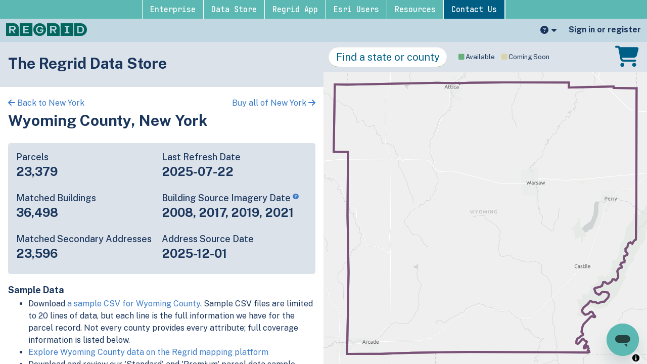

--- FILE ---
content_type: text/html; charset=utf-8
request_url: https://app.regrid.com/store/us/ny/wyoming
body_size: 39759
content:
<!DOCTYPE html>
<html lang='en'>
<head>
<meta charset='utf-8'>
<meta content='width=device-width, initial-scale=1.0, maximum-scale=1.0, user-scalable=no' name='viewport'>
<title>
Wyoming County, New York parcel data - Regrid

</title>
<script src="//script.crazyegg.com/pages/scripts/0109/1382.js" async="async"></script>
<script>
  var data = {"popup":[null,null],"admin":null,"current_user_id":null,"dataset":"sitecontrol","dimensions_host":"https://app.regrid.com","ds":"us","ds_names":["us","2019","2018","2017","2016","2015","2014","2013","2012","2011"],"ds_lookup":{"sitecontrol":"us","pig":"2019","dog":"2018","rooster":"2017","monkey":"2016","sheep":"2015","horse":"2014","snake":"2013","dragonfly":"2012","rabbit":"2011"},"env":"production","esri_basemap_key":"AAPK299be3bc75404f02bbe776e20f212e75oX5QWHW4q_AmGhesopDo0ynZefr7cTqo7rny0-QP3YAb3TmtD-hhb0Yi2BKGaBMx","flags":{"csv_streaming":true,"stripe_ach":true,"jwt_mobile":false,"react_map_component":true,"self_serve_api":true,"hubspot":true,"canada_app":true,"ap_auth":false},"groups":[],"group":null,"group_slug":null,"group_token":false,"has_sitecontrol":null,"is_manager":null,"host":"app.regrid.com","mapbox":{"access_token":"pk.eyJ1IjoibG92ZWxhbmQiLCJhIjoibHFTSURFNCJ9.titsQDMlSIud_r60hOlmeA"},"jwt":null,"min_zoom":11,"notifications":[],"plan_name":null,"plan_simple":null,"session_id":{"public_id":"9bdd1b8000dfb04a9718e28677af2d77"},"show_tips":null,"signed_in":false,"sitecontrol":true,"tileserver":"https://tiles.regrid.com","tile_token":null,"username":"Anonymous","usage_and_limits":null,"max_list_count":5000,"support_url":"https://support.regrid.com","localization":{"admin1":{"ca":{"one":"province","other":"provinces"},"us":{"one":"state","other":"states"}},"admin2":{"ca":{"one":"census division","other":"census divisions"},"us":{"one":"county","other":"counties"},"us/pr":{"one":"municipio","other":"municipios"}},"admin3":{"us":{"one":"city","other":"cities"},"ca":{"one":"census subdivision","other":"census subdivisions"},"us/pr":{"one":"barrio","other":"barrios"}}},"limits":{"max_pro_sessions":2,"max_pro_bookmarks":100,"max_pro_hoods":10,"max_hood_sqmi":80,"max_free_hoods":0,"max_free_bookmarks":0,"max_geojson":8000,"max_list_count":5000,"max_sources":4,"antiscrape_anon":5,"antiscrape_free":25,"antiscrape_pro":1000,"antiscrape_team":2000,"api":{"default_limit":20,"max_radius":32187,"point_limit":1000,"length_limit":150000,"area_limit":1000000000,"area_limit_miles":386.1021,"min_score":0.5,"tokens":5,"tokens_admin":10,"tokens_admin_eval":1,"batch_slice_size":500,"batch_count_limit":100000,"batch_mb_limit":50,"batch_max_active":10}}};
</script>
<script src="/packs/js/runtime-4b0ddfe046da7a4756d2.js" defer="defer"></script>
<script src="/packs/js/697-62ae50cff545637f3634.js" defer="defer"></script>
<script src="/packs/js/913-0ed87c5be47872d99721.js" defer="defer"></script>
<script src="/packs/js/application-6a3efefcf676dd8ebd2b.js" defer="defer"></script>
<script src="/assets/application-0c8f7979f01ff88f78626b942441f5dc71261ac3cabb546b5fdd15aee90c6ea8.js"></script>
<!-- / Lazy load SDK -->
<script crossorigin='anonymous' src='https://js.sentry-cdn.com/9434e191ece3499f96dcb3e13b2fc134.min.js'></script>
<script>
  Sentry.onLoad(function() {
    Sentry.init({
      dsn: 'https://9434e191ece3499f96dcb3e13b2fc134@o68153.ingest.sentry.io/1377081',
      environment: "production",
      //integrations: [new Integrations.BrowserTracing()],
      tracesSampleRate: 0.1
    });
    if(window.data.signed_in) {
      Sentry.configureScope(function(scope) {
        scope.setUser({
          email: null,
          id: window.data.current_user_id
        });
      });
    }
  });
</script>

<script src="https://api.mapbox.com/mapbox-gl-js/v1.7.0/mapbox-gl.js"></script>
<link href="https://api.mapbox.com/mapbox-gl-js/v1.7.0/mapbox-gl.css" rel="stylesheet" />

<script src="/assets/components-69ddd656d5fdb677e32dca8b8ef55bc2749457703492862363e8fdf20aa15e8b.js"></script>
<script>
  // Initialize + config GA4 as recommended by these migration docs:
  //   https://support.google.com/analytics/answer/10271001?hl=en#zippy=%2Cin-this-article
  //   https://support.google.com/analytics/answer/9310895#zippy=%2Cin-this-article
  // This block is above the GTM container loader so that it will already have user_id present when it inits
  window.dataLayer = window.dataLayer || [];
  function gtag(){dataLayer.push(arguments);}
  gtag('js', new Date());
  
  // Initial user-data variables
  // - user_id gets read into a GTM variable and passed to the special user_id GA4 var 
  // - we used to pass window.data.plan_name in a custom dimension too
  let gtagConfig = {};
  if(window.data.current_user_id) {
    // Leave property missing/undefined if we have these null
    // They also seem to want a string property vs numeric
    gtagConfig.user_id = _.toString(window.data.current_user_id);
  }
  if(window.data.group) {
    gtagConfig.group_id = _.toString(window.data.group.id);
  }
  dataLayer.push(gtagConfig);
  gtag('config', 'G-NGWML8455J');
</script>
<script>
  (function(w,d,s,l,i){w[l]=w[l]||[];w[l].push({'gtm.start':
  new Date().getTime(),event:'gtm.js'});var f=d.getElementsByTagName(s)[0],
  j=d.createElement(s),dl=l!='dataLayer'?'&l='+l:'';j.async=true;j.src=
  'https://www.googletagmanager.com/gtm.js?id='+i+dl;f.parentNode.insertBefore(j,f);
  })(window,document,'script','dataLayer','GTM-TQGH3PV');
</script>

<script>
  // Limited HubSpot Embed 
  // omits banner functionality, web interactivity, Facebook ad integration, form collection
  
  // This turns off dynamic loading of all the other HS scripts (see https://github.com/loveland/wdwot/pull/5894)
  var _hsq = _hsq || [];
  _hsq.push(['setTrackingGate', 'AnalyticsTracking:BlockEmbeddedScriptReload']);
  
  (function(scriptId) {
    // Check if the script already exists ("hs-analytics")
    if (!document.getElementById(scriptId)) {
      var newScript = document.createElement("script");
      newScript.src = "https://js.hs-analytics.net/analytics/1691517900000/9363140.js";
      newScript.type = "text/javascript";
      newScript.id = scriptId; // "hs-analytics"
  
      var firstScript = document.getElementsByTagName("script")[0];
      firstScript.parentNode.insertBefore(newScript, firstScript);
    }
  })("hs-analytics");
  
  // Limited HubSpot Embed - one line
  // omits banner functionality, web interactivity, Facebook ad integration, form collection
  // !function(e,t){if(!document.getElementById(e)){var c=document.createElement("script");c.src="https://js.hs-analytics.net/analytics/1691517900000/9363140.js",c.type="text/javascript",c.id=e;var n=document.getElementsByTagName("script")[0];n.parentNode.insertBefore(c,n)}}("hs-analytics");
  
  
  // Full HubSpot Embed 
  // includes banner functionality, web interactivity, Facebook ad integration, form collection
  // Start of HubSpot Embed Code
  // var s = document.createElement('script');
  // s.type = 'text/javascript';
  // s.async = true;
  // s.defer = true;
  // s.src = '//js.hs-scripts.com/9363140.js';
  // s.id = 'hs-script-loader';
  // document.getElementsByTagName('head')[0].appendChild(s);
  // End of HubSpot Embed Code
</script>

<script>
  function loadZendesk() {
    var script = document.createElement('script');
    script.id = 'ze-snippet';
    script.src = "https://static.zdassets.com/ekr/snippet.js?key=5a21b789-89a8-42bc-b298-4e065babad00";
    script.async = true;
    document.head.appendChild(script);
    script.addEventListener('load', function() {
      initZendesk();
    })
  }
  
  function initZendesk() {
    let zendeskSettings = {"metadata":{"21374011251476":"web"},"tags":["webapp"]};
    // Authenticated identity - https://developer.zendesk.com/api-reference/widget-messaging/web/authentication/
    if(zendeskSettings.jwt) {
      zE("messenger", "loginUser", function(callback) {
        callback(zendeskSettings.jwt);
      });
    }
    if(zendeskSettings.metadata) {
      // https://support.zendesk.com/hc/en-us/articles/5658339908378
      let fieldArray = Object.entries(zendeskSettings.metadata).map(([id, value]) => {
        return { id: id, value: value };
      });
      zE('messenger:set', 'conversationFields', fieldArray);
    }
    if(zendeskSettings.tags) {
      zE('messenger:set', 'conversationTags', zendeskSettings.tags);
    }
  }
  
  // Don't show on mobile
  // https://developer.zendesk.com/documentation/classic-web-widget-sdks/chat-widget/customising-the-widget/hiding-the-chat-widget-on-mobile-devices/
  (function() {
    let ua = navigator.userAgent.toLowerCase(), platform = navigator.platform.toLowerCase();
    let platformName = ua.match(/ip(?:ad|od|hone)/) ? 'ios' : (ua.match(/(?:webos|android)/) || platform.match(/mac|win|linux/) || ['other'])[0],
    isMobile = /ios|android|webos/.test(platformName);
    if(!isMobile) {
      loadZendesk();
    }
  })();
</script>

<link rel="stylesheet" media="all" href="/assets/application-c0621e9192d260945e0c5ae5642ccc0fd5bc4ccebb788f4b06201789b9f66aa3.css" />
<meta content='IE=edge' http-equiv='X-UA-Compatible'>
<meta http-equiv='x-pjax-version'>
<link rel="alternate" type="application/rss+xml" title="RSS" href="https://app.regrid.com/blog.rss" />
<meta content='Wyoming County, New York parcel data - Regrid' name='title'>
<meta content='parcels properties detroit city tax foreclosure advocates blight surveys vacancy blexting blext real land use estate mobile motor city mapping open data database' name='keywords'>
<meta content='Regrid.com is dedicated to putting America online parcel by parcel. We work with governments, developers, neighborhood groups, and passionate individuals to gather and present information about property in clear, actionable ways. In Detroit our community missions include arming people with information to battle a plague of tax foreclosures and running an ongoing survey of property conditions to help fight blight.' name='description'>
<meta content='A5CD5975BFD5109FCFC2157E7EEE1B2A' name='msvalidate.01'>
<meta content='2901636,620415163' property='fb:admins'>
<meta content='Wyoming County, New York parcel data' property='og:title'>
<meta content='https://app.regrid.com/store/us/ny/wyoming' property='og:url'>
<meta content='Regrid' property='og:site_name'>
<meta content='website' property='og:type'>
<meta content='https://app.regrid.com/us/ny/wyoming/icon.jpeg' property='og:image'>
<meta content='summary_large_image' property='twitter:card'>
<meta content='Wyoming County, New York parcel data' property='twitter:title'>
<meta content='@regridapp' property='twitter:creator'>
<meta content='https://app.regrid.com/store/us/ny/wyoming' property='twitter:url'>
<meta content='159 million parcel boundaries and records covering 99% of Americans across 3,229 counties and growing. Purchase high quality, standardized parcel data by the county, state, or nationwide.' property='twitter:description'>
<meta content='https://app.regrid.com/us/ny/wyoming/icon.jpeg' property='twitter:image'>
<meta property='map.name'>
<meta property='map.slug'>
<meta property='map.auction'>
<meta property='group.name'>
<meta property='group.slug'>
<meta content='159 million parcel boundaries and records covering 99% of Americans across 3,229 counties and growing. Purchase high quality, standardized parcel data by the county, state, or nationwide.' property='og:description'>
<meta content='marketing' property='page_type'>
<link rel="apple-touch-icon" sizes="180x180" href="/assets/favicons/apple-touch-icon.png">
<link rel="icon" type="image/png" sizes="32x32" href="/assets/favicons/favicon-32x32.png">
<link rel="icon" type="image/png" sizes="16x16" href="/assets/favicons/favicon-16x16.png">
<link rel="manifest" href="/assets/favicons/site.webmanifest">
<link rel="shortcut icon" href="/assets/favicons/favicon.ico">
<meta name="theme-color" content="#ffffff">

<meta name="csrf-param" content="authenticity_token" />
<meta name="csrf-token" content="khywWWhf7wj4Br7w9K0GGUw7kEx1nx12XYs+MtLwoGpAoZeW9DamtszZgP9IQBBZBvV9I4fi5suDTnfXEjwc6Q==" />
<meta name="action-cable-url" content="/cable" />

</head>
<body class='production free not-signed-in plan-free'>
<noscript>
<iframe height='0' src='https://www.googletagmanager.com/ns.html?id=GTM-TQGH3PV' style='display:none;visibility:hidden' width='0'></iframe>
</noscript>
<div class='all'>
<div class='modal mobile-only' id='mobile-app'>
<div class='modal-dialog'>
<div class='modal-content'>
<a class='close'>
<i class='fas fa-times' id='x-button'></i>
</a>
<div class='container'>
<p class='centered bold'>
Get the Regrid App for a better mobile experience
</p>
<div class='centered'>
<a class='btn btn-primary btn-lg btn-round' href='https://regrid.com/apps' id='app-btn'>
Get App
</a>
</div>
</div>
</div>
</div>
</div>
<script>
  $(document).ready(function() {
    // Hide modal if it has been closed recently
    if (localStorage.getItem('app-banner-closed')) {
      $('#mobile-app.modal').hide();
    } else {
      $('#mobile-app #x-button').click(function(e) {
        $('#mobile-app.modal').hide();
        localStorage.setItem('app-banner-closed', true);
      });
  
      // Detect OS and modify button href
      var userAgent = navigator.userAgent || navigator.vendor || window.opera;
      var $appBtn = $('#app-btn');
  
      // Windows Phone must come first because its UA also contains "Android"
      if(userAgent.match(/windows phone/i)) {
        return;
      } else if(userAgent.match(/android/i)) {
        $appBtn.attr('href', 'https://play.google.com/store/apps/details?id=com.loveland.pr');
      } else if(userAgent.match(/ipad|iphone|ipad/i)) {
        $appBtn.attr('href', 'https://itunes.apple.com/us/app/loveland-next/id1338927298?mt=8');
      }
    }
  });
</script>

<!-- See marketing_nav.scss for notes -->

<div id="marketing-nav" class="hd-row hd-row-2">
  <div class="hd-container">
    <ul class="hd-nav">
      <li>
        <a href="https://regrid.com/enterprise" title="">Enterprise</a>
        <div class="sub-menu">
          <div class="hd-row">
            <div class="col-6">
              <div class="sb-menu-v2">
                <h3 class="flex-row-start">
                  <img
                    class="mm-image"
                    src="https://regrid.com/hubfs/nationwide-parcel-data-2.svg"
                    alt="Regrid premium parcel data menu icon"
                  />
                  <span>Premium Parcels</span>
                </h3>
                <ul>
                  <li class="sb-menu-li">
                    <a href="https://regrid.com/enterprise" title="">
                      <img
                        src="https://regrid.com/hubfs/parcel%20-data.svg"
                        alt="US Parcel Data"
                      />
                      <span>U.S. Parcels</span>
                    </a>
                  </li>

                  <li class="sb-menu-li">
                    <a href="https://regrid.com/canada" title="">
                      <img
                        src="https://regrid.com/hubfs/canada_nav-menu-icon.png"
                        alt="Canada Parcel Data"
                      />
                      <span>Canadian Parcels</span>
                    </a>
                  </li>

                  <li class="sb-menu-li">
                    <a href="https://regrid.com/global" title="">
                      <img
                        src="https://regrid.com/hubfs/global-icon.png"
                        alt="Global Parcel Data"
                      />
                      <span>Global Parcels</span>
                    </a>
                  </li>
                </ul>
                <div class="sb-menu-divider"></div>
              </div>
              <div class="sb-menu-v2">
                <h3 class="flex-row-start">
                  <img
                    class="mm-image"
                    src="https://regrid.com/hubfs/Nav%20Menu%20Icons/arc-eng-con_menu-icon-1.svg"
                    alt="Spatial add-ons menu icon"
                  />
                  <span>Spatial Add-Ons</span>
                </h3>

                <ul>
                  <li class="sb-menu-li">
                    <a href="https://regrid.com/building-footprints" title="">
                      <img
                        src="https://regrid.com/hubfs/matched-buildings_color.png"
                        alt="Matched building footprints menu icon"
                      />
                      <span>Matched Building Footprints</span>
                    </a>
                  </li>

                  <li class="sb-menu-li">
                    <a
                      href="https://regrid.com/validated-us-addresses"
                      title=""
                    >
                      <img
                        src="https://regrid.com/hubfs/secondary-addresses-door_color-2025.png"
                        alt="Matched secondary addresses menu icon"
                      />
                      <span>Matched Secondary Addresses</span>
                    </a>
                  </li>

                  <li class="sb-menu-li">
                    <a href="https://regrid.com/zoning" title="">
                      <img
                        src="https://regrid.com/hubfs/zoning-icon_color-2025.png"
                        alt="Standardized zoning menu icon"
                      />
                      <span>Standardized Zoning</span>
                    </a>
                  </li>

                  <li class="sb-menu-li">
                    <a
                      href="https://regrid.com/enhanced-property-ownership"
                      title=""
                    >
                      <img
                        src="https://regrid.com/hubfs/enhanced-ownership-1.svg"
                        alt="Enhanced property ownership menu icon"
                      />
                      <span>Daily Ownership Updates</span>
                    </a>
                  </li>
                </ul>
              </div>
            </div>

            <div class="col-6">
              <div class="sb-menu-v2">
                <h3 class="flex-row-start">
                  <img
                    class="mm-image"
                    src="https://regrid.com/hubfs/roadway-row-icon_2025-1.png"
                    alt="Roadway ROW menu icon"
                  />
                  <span>Roadway ROW</span>
                </h3>

                <ul>
                  <li class="sb-menu-li">
                    <a href="https://regrid.com/roadway" title="">
                      <img
                        src="https://regrid.com/hubfs/self-serve-parcel-api-1.svg"
                        alt="U.S. Roadway Polygons menu icon"
                      />
                      <span>U.S. Roadway Polygons</span>
                    </a>
                  </li>
                </ul>
                <div class="sb-menu-divider"></div>
              </div>

              <div class="sb-menu-v2">
                <h3 class="flex-row-start">
                  <img
                    class="mm-image"
                    src="https://regrid.com/hubfs/support.svg"
                    alt="Regrid Data Access group menu icon"
                  />
                  <span>Data Access</span>
                </h3>

                <ul>
                  <li class="sb-menu-li">
                    <a href="https://app.regrid.com/store" title="">
                      <img
                        src="https://regrid.com/hubfs/data-store-2.svg"
                        alt="Coverage map menu icon"
                      />
                      <span>Coverage Map</span>
                    </a>
                  </li>

                  <li class="sb-menu-li">
                    <a
                      href="https://support.regrid.com/parcel-data/schema"
                      title=""
                    >
                      <img
                        src="https://regrid.com/hubfs/blog_resources_icon-1.svg"
                        alt="Parcel Schema menu icon"
                      />
                      <span>Parcel Schema</span>
                    </a>
                  </li>

                  <li class="sb-menu-li">
                    <a
                      href="https://support.regrid.com/bulk-files/bulk-data-formats"
                      title=""
                    >
                      <img
                        src="https://regrid.com/hubfs/bulk-file-folder-icon_2025%20(1).png"
                        alt="Bulk Files menu icon"
                      />
                      <span>Bulk Files</span>
                    </a>
                  </li>

                  <li class="sb-menu-li">
                    <a
                      href="https://regrid.com/feature-service"
                      title=""
                    >
                      <img
                        src="https://regrid.com/hubfs/feature-service_icon_2025.png"
                        alt="Feature Service menu icon"
                      />
                      <span>Feature Service</span>
                    </a>
                  </li>

                  <li class="sb-menu-li">
                    <a
                      href="https://regrid.com/api"
                      title=""
                    >
                      <img
                        src="https://regrid.com/hubfs/api-icon_2025.png"
                        alt="Parcel API & Tiles menu icon"
                      />
                      <span>Parcel API & Tiles</span>
                    </a>
                  </li>

                  <li class="sb-menu-li">
                    <a
                      href="https://support.regrid.com/api/section/interactive-api-sandbox"
                      title=""
                    >
                      <img
                        src="https://regrid.com/hubfs/interactive-api-sandbox_icon_2025.png"
                        alt=""
                      />
                      <span>Interactive API Sandbox</span>
                    </a>
                  </li>
                </ul>
              </div>
            </div>
          </div>
        </div>
      </li>
      <li>
        <a href="https://app.regrid.com/store" title="">Data Store</a>
      </li>
      <li>
        <a href="https://regrid.com/property-app" title="">Regrid App</a>
      </li>
      <li>
        <a href="https://regrid.com/esri" title="">Esri Users</a>
      </li>
      <li>
        <a href="https://support.regrid.com" title="">Resources</a>

          <div class="sub-menu">
            <div class="hd-row">
              <div class="col-6">
                <div class="sb-menu-v2">
                  <h3 class="flex-row-start">
                    <img
                      class="mm-image"
                      src="https://regrid.com/hubfs/support.svg"
                      alt="Support menu icon"
                    />
                    <span>Support</span>
                  </h3>

                  <ul>
                    <li class="sb-menu-li">
                      <a href="https://support.regrid.com" title="">
                        <img
                          src="https://regrid.com/hubfs/support_resources_icon-1.svg"
                          alt="Support site menu icon"
                        />
                        <span>Support Site</span>
                      </a>
                    </li>

                    <li class="sb-menu-li">
                      <a
                        href="https://www.youtube.com/playlist?list=PLwSzIfVit8o7SzRYilD8wKGbqtAYA7bsv"
                        title=""
                      >
                        <img
                          src="https://regrid.com/hubfs/tutorialvideos_resources_icon.svg"
                          alt="Tutorial videos menu icon"
                        />
                        <span>Tutorial Videos</span>
                      </a>
                    </li>
                  </ul>

                  <div class="sb-menu-divider"></div>
                </div>
                <div class="sb-menu-v2">
                  <h3 class="flex-row-start">
                    <img
                      class="mm-image"
                      src="https://regrid.com/hubfs/content.svg"
                      alt="Content menu icon"
                    />
                    <span>Content</span>
                  </h3>

                  <ul>
                    <li class="sb-menu-li">
                      <a href="https://regrid.com/blog" title="">
                        <img
                          src="https://regrid.com/hubfs/blog_resources_icon-1.svg"
                          alt="Blog menu icon"
                        />
                        <span>Blog</span>
                      </a>
                    </li>

                    <li class="sb-menu-li">
                      <a href="https://regrid.com/customers" title="">
                        <img
                          src="https://regrid.com/hubfs/testimonials_resources_icon-1.svg"
                          alt="Customer stories menu icon"
                        />
                        <span>Customer Stories</span>
                      </a>
                    </li>

                    <li class="sb-menu-li">
                      <a href="https://regrid.com/reports" title="">
                        <img
                          src="https://regrid.com/hubfs/reports_resources_icon-2.svg"
                          alt="Reports menu icon"
                        />
                        <span>Reports</span>
                      </a>
                    </li>
                  </ul>
                </div>
              </div>

              <div class="col-6">
                <div class="sb-menu-v2">
                  <h3 class="flex-row-start">
                    <img
                      class="mm-image"
                      src="https://regrid.com/hubfs/Nav%20Menu%20Icons/bro-tele_menu-icon-1.svg"
                      alt="Programs menu icon"
                    />
                    <span>Programs</span>
                  </h3>

                  <ul>
                    <li class="sb-menu-li">
                      <a href="https://regrid.com/purpose" title="">
                        <img
                          src="https://regrid.com/hubfs/Nav%20Menu%20Icons/academia_menu-icon.svg"
                          alt="academia_menu-icon"
                        />
                        <span>Nonprofit &amp; Academia</span>
                      </a>
                    </li>

                    <li class="sb-menu-li">
                      <a href="https://regrid.com/giving" title="">
                        <img
                          src="https://regrid.com/hubfs/Nav%20Menu%20Icons/academia_menu-icon.svg"
                          alt="Regrid giving menu icon"
                        />
                        <span>Regrid Giving</span>
                      </a>
                    </li>
                  </ul>
                  <div class="sb-menu-divider"></div>
                </div>



              <div class="sb-menu-v2">
                <h3 class="flex-row-start">
                  <img
                    class="mm-image"
                    src="https://regrid.com/hubfs/Nav%20Menu%20Icons/shop_icon_2025%20(2).png"
                    alt="Shop menu icon"
                  />
                  <span>Shop</span>
                </h3>

                <ul>
                  <li class="sb-menu-li">
                    <a target="_blank" rel="noopener noreferrer" href="https://shops.swagup.com/aQUyMTQxOGEz/the-regrid-store" title="">
                      <img
                        src="https://regrid.com/hubfs/Nav%20Menu%20Icons/merch_icon_2025.png"
                        alt="academia_menu-icon"
                      />
                      <span>Regrid Merch</span>
                    </a>
                  </li>
                </ul>
              </div>
            </div>
          </div>
        </div>
      </li>
      <li>
        <a
          href="https://regrid.com/parcel-data-expert"
          title=""
          class="hd-cta-btn"
          >Contact Us
        </a>
      </li>
      <li>
        <a
          href="#"
          title="Hide this menu and remember my choice"
          class="close-btn"
          >Hide Menu
        </a>
      </li>
    </ul>
  </div>
</div>

<div class='plan-free mapboxgl-ff' id='header'>
<nav class='brand'>
<ul class='nav'>
<!-- / If we're on a marketing / non-group page, show the regrid.com link -->
<li class='mobile-first'>
<a aria-label='Regrid home' data-skip-pjax data-tab='welcome' href='https://regrid.com' title='Regrid home'>
<img class="logo" src="/assets/logos/REGRID_logo_primary_horiz_trans_329c-891bc5502b2749f2f0699ca91a9b6d01f0a06eb2dc67639a0ab0ea08750b7087.png" />
</a>
</li>
<li class='grow'></li>
<!-- / Support -->
<li>
<div class='dropdown'>
<span aria-expanded='false' aria-label='Support' class='dropdown-toggle' data-toggle='dropdown'>
<i class="fas fa-question-circle" aria-hidden="true"></i>
<span class='mobile-only'>Support</span>
<i class="fas fa-caret-down" aria-hidden="true"></i>
</span>
<ul class='dropdown-menu pull-right'>
<li>
<a aria-label='Support' href='https://support.regrid.com' target='llsupport'>Support</a>
</li>
<li>
<a aria-label='Platform FAQ' href='https://support.regrid.com/articles/FAQs' target='llsupport'>Platform FAQ</a>
</li>
<li>
<a aria-label='Parcel Data FAQ' href='https://support.regrid.com/articles/parcel-data-faq' target='llsupport'>Parcel Data FAQ</a>
</li>
<li>
<a href='https://regrid.com/tutorials'>Tutorials</a>
</li>
</ul>
</div>
</li>
<!-- / Current User / Sign-In -->
<li>
<a data-path='me' data-skip-pjax='1' data-toggle='modal' href='#signinModal'>
<div class='tablet-only'>
<i class="fas fa-user" aria-hidden="true"></i>
</div>
<div class='notablet'>Sign in or register</div>
<div class='mobile-only'>Sign in or register</div>
</a>
</li>
</ul>
<div class='mobile-only'>
<p class='brand-nav-message guide-msg speech'>
Regrid is the leading provider of land parcels & location context data for your maps, apps & spatial analysis.
</p>
<p class='brand-nav-message guide-msg speech'>
If you and your team are looking for high-quality, standardized <a target="_blank" href="https://regrid.com/parcels">nationwide parcel data</a>, then reach out to our team at <a href="mailto:parcels@regrid.com">parcels@regrid.com</a> to get the conversation started.
</p>
</div>
</nav>
</div>
<a class='mapboxgl-ff' data-skip-pjax='1' href='#' id='sandwich'>
<i class="fas fa-bars" aria-hidden="true"></i>
</a>
<div class='mapboxgl-ff ' id='spinner'>
<div class='subspin'></div>
<div class='subspin'></div>
<div class='subspin'></div>
<div class='subspin'></div>
<div class='subspin'></div>
<div class='subspin'></div>
</div>

<div id='pjax-container'>
<div class='app parcelverse'>
<div class='show' id='waterfall'>
<div class='tab-content county'>
<div class='tab-pane active' id='overview'>
<section class='contrast omg-background homepage'>
<div class='omg-background-in'>
<h2 class='title'>The Regrid Data Store</h2>
</div>
</section>

<div class='county-arrows'>
<div class='back-link'>
<a href="/store/us/ny"><i class='fas fa-arrow-left'></i>
Back to New York
</a></div>
<div class='buy-link'>
<a href="/store/us/ny/buy">Buy all of New York
<i class='fas fa-arrow-right'></i>
</a></div>
</div>
<h2>Wyoming County, New York</h2>
<section class='basics rounded padded'>
<div class='factoid'>
<p class='h4 margin-btm-sm'>Parcels</p>
<p class='h3 bold margin-top-sm'>23,379</p>
</div>
<div class='factoid'>
<p class='h4 margin-btm-sm'>Last Refresh Date</p>
<p class='h3 bold margin-top-sm'>2025-07-22</p>
</div>
<div class='factoid'>
<p class='h4 margin-btm-sm'>Matched Buildings</p>
<p class='h3 bold margin-top-sm'>36,498</p>
</div>
<div class='factoid'>
<p class='h4 margin-btm-sm'>
Building Source Imagery Date
<a href='https://support.regrid.com/articles/buildings-faq/#how-often-is-the-data-updated'>
<i class='fas fa-question-circle source-tip xsmall vertical-top'></i>
</a>
</p>
<p class='h3 bold margin-top-sm'>2008, 2017, 2019, 2021</p>
</div>
<div class='factoid'>
<p class='h4 margin-btm-sm'>Matched Secondary Addresses</p>
<p class='h3 bold margin-top-sm'>23,596</p>
</div>
<div class='factoid'>
<p class='h4 margin-btm-sm'>Address Source Date</p>
<p class='h3 bold margin-top-sm'>2025-12-01</p>
</div>
</section>
<h4>Sample Data</h4>
<ul>
<li>
Download <a data-skip-pjax="1" href="/store/us/ny/wyoming/sample.csv">a sample CSV for Wyoming County</a>.
Sample CSV files are limited to 20 lines of data, but each line is the full
information we have for the parcel record. Not every county provides
every attribute; full coverage information is listed below.
</li>
<li>
<a target="_blank" href="/us/ny/wyoming">Explore Wyoming County data on the Regrid mapping platform</a>
</li>
<li>
Download and review our 'Standard' and 'Premium' parcel data sample shapefiles for <a data-skip-pjax="1" href="/store/us/ar/faulkner/sample.shp">Faulkner, AR</a>
and <a data-skip-pjax="1" href="/store/us/in/fulton/sample.shp">Fulton, IN</a>
</li>
<li>
For our Premium + Matched Secondary Addresses schema, download a secondary addresses sample csv for <a data-skip-pjax="1" href="/store/us/ar/faulkner/address_sample.csv">Faulkner, AR</a> and <a data-skip-pjax="1" href="/store/us/in/fulton/address_sample.csv">Fulton, IN</a>.
</li>
<li>
For our Premium + Matched Building Footprints schema, download a buildings sample shapefile for <a data-skip-pjax="1" href="/store/us/ar/faulkner/building_sample.shp">Faulkner, AR</a> and <a data-skip-pjax="1" href="/store/us/in/fulton/building_sample.shp">Fulton, IN</a>.
</li>
<li>
See our <a target="_blank" href="/store/license">data store license agreement</a>
</li>
</ul>
<section>
<div class='ie11-only padded frame'>
<h4 class='warning'>Please use Edge, Firefox, or Chrome to purchase data</h4>
<p>We're sorry, we don't currently support using Internet Explorer 11 to purchase data.</p>
</div>
<script>
  $(document).ready(function() {
    if (!!window.MSInputMethodContext && !!document.documentMode) {
      $('.ie11-only').css('display', 'block');
    }
  });
</script>

<div data-react-class="Parcelverse/ProductSelector" data-react-props="{&quot;cart&quot;:{},&quot;headline&quot;:&quot;Wyoming County&quot;,&quot;path&quot;:&quot;/us/ny/wyoming&quot;,&quot;products&quot;:[{&quot;id&quot;:&quot;spreadsheet&quot;,&quot;variant&quot;:&quot;standard&quot;,&quot;format&quot;:&quot;spreadsheet&quot;,&quot;name&quot;:&quot;CSV Standard&quot;,&quot;format_types&quot;:[&quot;CSV&quot;],&quot;schemas&quot;:{&quot;regrid&quot;:&quot;https://support.regrid.com/parcel-data/schema&quot;},&quot;schema&quot;:{},&quot;coverage_report&quot;:&quot;https://docs.google.com/spreadsheets/d/1rvRYv6_ppZlwbmyi2kbzemot6FOEm2EEPdHPyENTQPE/&quot;,&quot;description&quot;:&quot;Tabular data with all \u003ca href=&#39;#standard-attributes&#39;\u003eavailable standard attributes\u003c/a\u003e for use in Excel and other applications.&quot;,&quot;price&quot;:150},{&quot;id&quot;:&quot;spreadsheet-premium&quot;,&quot;variant&quot;:&quot;premium&quot;,&quot;format&quot;:&quot;spreadsheet&quot;,&quot;name&quot;:&quot;CSV Premium&quot;,&quot;format_types&quot;:[&quot;CSV&quot;],&quot;schemas&quot;:{&quot;regrid&quot;:&quot;https://support.regrid.com/parcel-data/schema&quot;},&quot;coverage_report&quot;:&quot;https://docs.google.com/spreadsheets/d/1rvRYv6_ppZlwbmyi2kbzemot6FOEm2EEPdHPyENTQPE/&quot;,&quot;description&quot;:&quot;Tabular data, plus premium \u003ca href=&#39;/pages/vacancy&#39; target=&#39;llext&#39;\u003evacancy, residential delivery indicator\u003c/a\u003e, and \u003ca href=&#39;https://support.regrid.com/articles/parcel-data-faq&#39; target=&#39;llext&#39;\u003ebuilding footprint\u003c/a\u003e attributes.&quot;,&quot;price&quot;:250},{&quot;id&quot;:&quot;standard&quot;,&quot;variant&quot;:&quot;standard&quot;,&quot;format&quot;:&quot;all&quot;,&quot;name&quot;:&quot;Standard Parcel Data&quot;,&quot;format_types&quot;:[&quot;FileGDB&quot;,&quot;SHP&quot;,&quot;GeoPKG&quot;,&quot;GeoJSON&quot;,&quot;CSV&quot;],&quot;schemas&quot;:{&quot;regrid&quot;:&quot;https://support.regrid.com/parcel-data/schema&quot;},&quot;coverage_report&quot;:&quot;https://docs.google.com/spreadsheets/d/1rvRYv6_ppZlwbmyi2kbzemot6FOEm2EEPdHPyENTQPE/&quot;,&quot;description&quot;:&quot;\u003ca href=&#39;#standard-attributes&#39;\u003eAll available standard attributes\u003c/a\u003e plus parcel geometries.&quot;,&quot;description_no_shapefile&quot;:&quot;\u003ci class=&#39;fas fa-exclamation-circle margin-right-sm&#39;\u003e\u003c/i\u003e\u003cspan class=&#39;italic&#39;\u003eShapefile is not available for download \u003ca href=&#39;https://support.regrid.com/articles/parcel-data-faq/#why-do-some-shapefiles-say-2gb_warn-in-the-file-name&#39;\u003edue to size limitations (\u003e2GB)\u003c/a\u003e. Please \u003ca href=&#39;mailto:parcels@regrid.com&#39; target=&#39;_blank&#39;\u003econtact us\u003c/a\u003e for delivery of this Shapefile.\u003c/span\u003e\u003cp\u003e\u003c/p\u003e&quot;,&quot;price&quot;:300},{&quot;id&quot;:&quot;premium&quot;,&quot;variant&quot;:&quot;premium&quot;,&quot;format&quot;:&quot;all&quot;,&quot;name&quot;:&quot;Premium Parcel Data&quot;,&quot;format_types&quot;:[&quot;FileGDB&quot;,&quot;Shapefile&quot;,&quot;GeoPKG&quot;,&quot;GeoJSON&quot;,&quot;CSV&quot;],&quot;schemas&quot;:{&quot;regrid&quot;:&quot;https://support.regrid.com/parcel-data/schema&quot;},&quot;coverage_report&quot;:&quot;https://docs.google.com/spreadsheets/d/1rvRYv6_ppZlwbmyi2kbzemot6FOEm2EEPdHPyENTQPE/&quot;,&quot;description&quot;:&quot;Everything in our Standard Schema plus premium \u003ca href=&#39;/pages/vacancy&#39; target=&#39;llext&#39;\u003evacancy, residential delivery indicator\u003c/a\u003e, \u003ca href=&#39;https://support.regrid.com/parcel-data/schema#ll_row_parcel&#39; target=&#39;llext&#39;\u003eright-of-way parcels\u003c/a\u003e, and \u003ca href=&#39;https://support.regrid.com/articles/parcel-data-faq/#building-data&#39; target=&#39;llext&#39;\u003ebuilding footprint attributes\u003c/a\u003e.&quot;,&quot;description_no_shapefile&quot;:&quot;\u003ci class=&#39;fas fa-exclamation-circle margin-right-sm&#39;\u003e\u003c/i\u003e\u003cspan class=&#39;italic&#39;\u003eShapefile is not available for download \u003ca href=&#39;https://support.regrid.com/articles/parcel-data-faq/#why-do-some-shapefiles-say-2gb_warn-in-the-file-name&#39;\u003edue to size limitations (\u003e2GB)\u003c/a\u003e. Please \u003ca href=&#39;mailto:parcels@regrid.com&#39; target=&#39;_blank&#39;\u003econtact us\u003c/a\u003e for delivery of this Shapefile.\u003c/span\u003e\u003cp\u003e\u003c/p\u003e&quot;,&quot;price&quot;:500},{&quot;id&quot;:&quot;addresses-addon&quot;,&quot;variant&quot;:&quot;addresses&quot;,&quot;format&quot;:&quot;all&quot;,&quot;name&quot;:&quot;Matched Secondary Addresses&quot;,&quot;addon&quot;:true,&quot;legacy&quot;:false,&quot;addon_description&quot;:&quot;Matched Secondary Addresses&quot;,&quot;format_types&quot;:[&quot;CSV&quot;],&quot;schemas&quot;:{&quot;regrid&quot;:&quot;https://support.regrid.com/parcel-data/schema&quot;,&quot;matched_address&quot;:&quot;https://support.regrid.com/parcel-data/address-schema&quot;},&quot;coverage_report&quot;:&quot;https://docs.google.com/spreadsheets/d/1rvRYv6_ppZlwbmyi2kbzemot6FOEm2EEPdHPyENTQPE/&quot;,&quot;description&quot;:&quot;All \u003ca href=&#39;https://regrid.com/addresses&#39; target=&#39;llext&#39;\u003eknown addresses in the US\u003c/a\u003e, validated, \u003ca href=&#39;https://support.regrid.com/parcel-data/address-schema&#39; target=&#39;llext&#39;\u003estandardized\u003c/a\u003e and matched to \u003ca href=&#39;https://support.regrid.com/parcel-data/schema&#39; target=&#39;llext&#39;\u003eRegrid Premium Schema\u003c/a\u003e. See Sample Data section above to review a sample of matched secondary addresses data.&quot;,&quot;unavailable_message&quot;:&quot;Matched Secondary Addresses are currently not available. Please \u003ca href=&#39;mailto:parcels@regrid.com&#39; target=&#39;_blank&#39;\u003eemail us\u003c/a\u003e if you&#39;re interested in seeing Matched Secondary Addresses for this county.&quot;,&quot;price&quot;:100},{&quot;id&quot;:&quot;buildings-addon&quot;,&quot;variant&quot;:&quot;buildings&quot;,&quot;format&quot;:&quot;all&quot;,&quot;name&quot;:&quot;Matched Building Footprints&quot;,&quot;addon&quot;:true,&quot;legacy&quot;:false,&quot;addon_description&quot;:&quot;Matched Building Footprints&quot;,&quot;format_types&quot;:[&quot;FileGDB&quot;,&quot;SHP&quot;,&quot;CSV&quot;,&quot;GeoPKG&quot;,&quot;GeoJSON&quot;],&quot;schemas&quot;:{&quot;regrid&quot;:&quot;https://support.regrid.com/parcel-data/schema&quot;,&quot;matched_buildings&quot;:&quot;https://support.regrid.com/parcel-data/buildings-schema&quot;},&quot;coverage_report&quot;:&quot;https://docs.google.com/spreadsheets/d/1rvRYv6_ppZlwbmyi2kbzemot6FOEm2EEPdHPyENTQPE/#gid=425686130&quot;,&quot;description&quot;:&quot;Nationwide, \u003ca href=&#39;https://regrid.com/buildings&#39; target=&#39;llext&#39;\u003ematched building footprints\u003c/a\u003e, \u003ca href=&#39;https://support.regrid.com/parcel-data/buildings-schema&#39; target=&#39;llext&#39;\u003estandardized\u003c/a\u003e and matched \u0026 \u003ca href=&#39;#https://support.regrid.com/parcel-data/buildings-schema#regrid-matched-building-footprints-join-file&#39; target=&#39;llext&#39;\u003ejoined\u003c/a\u003e to \u003ca href=&#39;https://support.regrid.com/parcel-data/schema&#39; target=&#39;llext&#39;\u003eRegrid Premium Schema\u003c/a\u003e. See Sample data section above to review a sample of building footprints data.&quot;,&quot;unavailable_message&quot;:&quot;Matched Building Footprints are currently not available. Please \u003ca href=&#39;mailto:parcels@regrid.com&#39; target=&#39;_blank&#39;\u003eemail us\u003c/a\u003e if you&#39;re interested in seeing Matched Buildings Footprints for this county.&quot;,&quot;price&quot;:300},{&quot;id&quot;:&quot;enhanced-buildings-addon&quot;,&quot;variant&quot;:&quot;enhanced_buildings&quot;,&quot;format&quot;:&quot;all&quot;,&quot;name&quot;:&quot;Matched Building Footprints with Height&quot;,&quot;addon&quot;:true,&quot;legacy&quot;:false,&quot;addon_description&quot;:&quot;Matched Building Footprints with Height&quot;,&quot;format_types&quot;:[&quot;SHP&quot;,&quot;CSV&quot;,&quot;GeoPKG&quot;,&quot;GeoJSON&quot;],&quot;schemas&quot;:{&quot;regrid&quot;:&quot;https://support.regrid.com/parcel-data/schema&quot;,&quot;matched_buildings&quot;:&quot;https://support.regrid.com/parcel-data/buildings-schema&quot;},&quot;coverage_report&quot;:&quot;https://docs.google.com/spreadsheets/d/1rvRYv6_ppZlwbmyi2kbzemot6FOEm2EEPdHPyENTQPE/#gid=425686130&quot;,&quot;description&quot;:&quot;\u003ca href=&#39;https://regrid.com/building-footprints&#39; target=&#39;llext&#39;\u003eMatched Building Footprints with Height\u003c/a\u003e adds the vertical components to the Matched Building Footprints. \u003ca href=&#39;https://support.regrid.com/parcel-data/buildings-schema&#39; target=&#39;llext&#39;\u003e Standardized\u003c/a\u003e and matched \u0026 \u003ca href=&#39;https://support.regrid.com/parcel-data/buildings-schema#regrid-matched-building-footprints-join-file&#39; target=&#39;llext&#39;\u003ejoined\u003c/a\u003e to \u003ca href=&#39;https://support.regrid.com/parcel-data/schema&#39; target=&#39;llext&#39;\u003eRegrid Premium Schema\u003c/a\u003e. See Sample data section above to review a sample of building footprints data.&quot;,&quot;unavailable_message&quot;:&quot;Matched Building Footprints with Height are currently not available. Please \u003ca href=&#39;mailto:parcels@regrid.com&#39; target=&#39;_blank&#39;\u003eemail us\u003c/a\u003e if you&#39;re interested in seeing Matched Building Footprints with Height for this county.&quot;,&quot;price&quot;:700},{&quot;id&quot;:&quot;zoning-addon&quot;,&quot;variant&quot;:&quot;zoning&quot;,&quot;format&quot;:&quot;all&quot;,&quot;name&quot;:&quot;Standardized Zoning&quot;,&quot;addon&quot;:true,&quot;legacy&quot;:false,&quot;addon_description&quot;:&quot;Standardized Zoning&quot;,&quot;format_types&quot;:[&quot;FileGDB&quot;,&quot;SHP&quot;,&quot;CSV&quot;,&quot;GeoPKG&quot;,&quot;GeoJSON&quot;],&quot;schemas&quot;:{&quot;regrid&quot;:&quot;https://support.regrid.com/parcel-data/schema&quot;,&quot;zoning&quot;:&quot;https://support.regrid.com/parcel-data/zoning-schema&quot;},&quot;coverage_report&quot;:null,&quot;description&quot;:&quot;Nationwide spatial layer of \u003ca href=&#39;https://regrid.com/zoning&#39; target=&#39;llext&#39;\u003ezoning data\u003c/a\u003e, featuring boundaries, \u003ca href=&#39;https://support.regrid.com/parcel-data/zoning-schema&#39; target=&#39;llext&#39;\u003estandardized attributes\u003c/a\u003e including zoning type, sub-type, permitted use, density, setbacks and FAR, matched to \u003ca href=&#39;https://support.regrid.com/parcel-data/schema&#39; target=&#39;llext&#39;\u003eRegrid Premium Schema\u003c/a\u003e. See Sample data section above to review a sample of standardized zoning data.&quot;,&quot;unavailable_message&quot;:&quot;Standardized Zoning is currently not available. Please \u003ca href=&#39;mailto:parcels@regrid.com&#39; target=&#39;_blank&#39;\u003eemail us\u003c/a\u003e if you&#39;re interested in seeing Standardized Zoning for this county.&quot;,&quot;price&quot;:650}],&quot;premiumAvailable&quot;:true,&quot;shapefileTooLarge&quot;:false,&quot;buildingsNotAvailable&quot;:false,&quot;zoningNotAvailable&quot;:true,&quot;zoningPercentage&quot;:4}" data-react-cache-id="Parcelverse/ProductSelector-0"></div>
</section>
<section>
<h4 id='standard-attributes'>114 Data Attributes:</h4>
<p>
Read more about our <a target="_blank" href="https://support.regrid.com/parcel-data/schema">parcel schema fields</a>
or download a CSV with <a target="_blank" data-skip-pjax="1" href="https://docs.google.com/spreadsheets/d/1rvRYv6_ppZlwbmyi2kbzemot6FOEm2EEPdHPyENTQPE/">detailed coverage data</a>. Have questions? <a href="mailto:parcels@regrid.com">Please reach out</a> &mdash; we're happy to help.
</p>
</section>
<section class='coverage'>
<div data-section='standard'>
<h4 class='coverage pointer'>
Data Field Coverage
</h4>
<table class='table small'>
<tbody>
<tr class=''>
<td>Owner Name</td>
<td class='right'>99%</td>
</tr>
<tr class=''>
<td>Mailing Address</td>
<td class='right'>99%</td>
</tr>
<tr class=''>
<td>Parcel Address</td>
<td class='right'>99%</td>
</tr>
<tr class=''>
<td>Object ID</td>
<td class='right'>100%</td>
</tr>
<tr class=''>
<td>FIPS Code</td>
<td class='right'>100%</td>
</tr>
<tr class=''>
<td>Parcel ID</td>
<td class='right'>100%</td>
</tr>
<tr class=''>
<td>Parcel ID without Formatting</td>
<td class='right'>100%</td>
</tr>
<tr class=''>
<td>State Provided Parcel ID Number</td>
<td class='right'>99%</td>
</tr>
<tr class='disabled'>
<td>Parcel Account Number</td>
<td class='right'>0%</td>
</tr>
<tr class='disabled'>
<td>Parcel Tax Identification Number</td>
<td class='right'>0%</td>
</tr>
<tr class=''>
<td>First Alternative Parcel ID</td>
<td class='right'>99%</td>
</tr>
<tr class=''>
<td>Second Alternative Parcel ID</td>
<td class='right'>99%</td>
</tr>
<tr class='disabled'>
<td>Third Alternative Parcel ID</td>
<td class='right'>0%</td>
</tr>
<tr class=''>
<td>Parcel Use Code</td>
<td class='right'>100%</td>
</tr>
<tr class='disabled'>
<td>Parcel Use Description</td>
<td class='right'>0%</td>
</tr>
<tr class=''>
<td>Zoning Code</td>
<td class='right'>4%</td>
</tr>
<tr class=''>
<td>Zoning Description</td>
<td class='right'>4%</td>
</tr>
<tr class=''>
<td>Structure on Parcel</td>
<td class='right'>16%</td>
</tr>
<tr class='disabled'>
<td>Number of Structures on Parcel</td>
<td class='right'>0%</td>
</tr>
<tr class=''>
<td>Structure Year Built</td>
<td class='right'>71%</td>
</tr>
<tr class=''>
<td>Year Built Effective Date</td>
<td class='right'>9%</td>
</tr>
<tr class=''>
<td>Number of Stories</td>
<td class='right'>68%</td>
</tr>
<tr class='disabled'>
<td>Number of Living Units</td>
<td class='right'>0%</td>
</tr>
<tr class=''>
<td>Number of Rooms</td>
<td class='right'>6%</td>
</tr>
<tr class=''>
<td>Number of Baths</td>
<td class='right'>62%</td>
</tr>
<tr class=''>
<td>Number of Partial Baths</td>
<td class='right'>15%</td>
</tr>
<tr class=''>
<td>Number of Bedrooms</td>
<td class='right'>63%</td>
</tr>
<tr class=''>
<td>Structure Style</td>
<td class='right'>60%</td>
</tr>
<tr class=''>
<td>Parcel Value Type</td>
<td class='right'>100%</td>
</tr>
<tr class='disabled'>
<td>Improvement Value</td>
<td class='right'>0%</td>
</tr>
<tr class=''>
<td>Land Value</td>
<td class='right'>100%</td>
</tr>
<tr class=''>
<td>Total Parcel Value</td>
<td class='right'>100%</td>
</tr>
<tr class='disabled'>
<td>Agricultural Value</td>
<td class='right'>0%</td>
</tr>
<tr class=''>
<td>Last Sale Price</td>
<td class='right'>53%</td>
</tr>
<tr class=''>
<td>Last Sale Date</td>
<td class='right'>53%</td>
</tr>
<tr class='disabled'>
<td>Annual Tax Bill</td>
<td class='right'>0%</td>
</tr>
<tr class=''>
<td>Tax Year</td>
<td class='right'>99%</td>
</tr>
<tr class=''>
<td>Last Ownership Transfer Date</td>
<td class='right'>63%</td>
</tr>
<tr class=''>
<td>Owner Type</td>
<td class='right'>99%</td>
</tr>
<tr class='disabled'>
<td>Unmodified Owner Name</td>
<td class='right'>0%</td>
</tr>
<tr class='disabled'>
<td>Owner First Name</td>
<td class='right'>0%</td>
</tr>
<tr class='disabled'>
<td>Owner Last Name</td>
<td class='right'>0%</td>
</tr>
<tr class='disabled'>
<td>Second Owner Name</td>
<td class='right'>0%</td>
</tr>
<tr class='disabled'>
<td>Third Owner Name</td>
<td class='right'>0%</td>
</tr>
<tr class='disabled'>
<td>Fourth Owner Name</td>
<td class='right'>0%</td>
</tr>
<tr class='disabled'>
<td>Previous Owner Name</td>
<td class='right'>0%</td>
</tr>
<tr class=''>
<td>Mailing Address Second Line</td>
<td class='right'>2%</td>
</tr>
<tr class='disabled'>
<td>Mailing Address Care Of</td>
<td class='right'>0%</td>
</tr>
<tr class=''>
<td>Mailing Address Street Number</td>
<td class='right'>10%</td>
</tr>
<tr class=''>
<td>Mailing Address Street Prefix</td>
<td class='right'>1%</td>
</tr>
<tr class=''>
<td>Mailing Address Street Name</td>
<td class='right'>10%</td>
</tr>
<tr class=''>
<td>Mailing Address Street Type</td>
<td class='right'>9%</td>
</tr>
<tr class=''>
<td>Mailing Address Street Suffix</td>
<td class='right'>1%</td>
</tr>
<tr class='disabled'>
<td>Mailing Address Unit Number</td>
<td class='right'>0%</td>
</tr>
<tr class=''>
<td>Mailing Address City</td>
<td class='right'>99%</td>
</tr>
<tr class=''>
<td>Mailing Address State</td>
<td class='right'>99%</td>
</tr>
<tr class=''>
<td>Mailing Address ZIP Code</td>
<td class='right'>99%</td>
</tr>
<tr class='disabled'>
<td>Mailing Address Country</td>
<td class='right'>0%</td>
</tr>
<tr class='disabled'>
<td>Mailing Address Urbanizacion (Puerto Rico)</td>
<td class='right'>0%</td>
</tr>
<tr class=''>
<td>Original Mailing Address</td>
<td class='right'>99%</td>
</tr>
<tr class='disabled'>
<td>Parcel Address Second Line</td>
<td class='right'>0%</td>
</tr>
<tr class=''>
<td>Parcel Address Number</td>
<td class='right'>73%</td>
</tr>
<tr class=''>
<td>Parcel Address Prefix</td>
<td class='right'>5%</td>
</tr>
<tr class=''>
<td>Parcel Address Street Name</td>
<td class='right'>73%</td>
</tr>
<tr class=''>
<td>Parcel Address Street Type</td>
<td class='right'>64%</td>
</tr>
<tr class=''>
<td>Parcel Address Street Suffix</td>
<td class='right'>2%</td>
</tr>
<tr class='disabled'>
<td>Parcel Address Unit</td>
<td class='right'>0%</td>
</tr>
<tr class=''>
<td>Parcel Address City</td>
<td class='right'>99%</td>
</tr>
<tr class=''>
<td>Original Parcel Address</td>
<td class='right'>99%</td>
</tr>
<tr class=''>
<td>US Census County Subdivision</td>
<td class='right'>100%</td>
</tr>
<tr class=''>
<td>Parcel Address County</td>
<td class='right'>100%</td>
</tr>
<tr class=''>
<td>Parcel Address State</td>
<td class='right'>100%</td>
</tr>
<tr class=''>
<td>Parcel Address Zip Code</td>
<td class='right'>100%</td>
</tr>
<tr class=''>
<td>5 Digit Parcel Zip Code</td>
<td class='right'>100%</td>
</tr>
<tr class='disabled'>
<td>Parcel Urbanizacion</td>
<td class='right'>0%</td>
</tr>
<tr class='disabled'>
<td>Location Name</td>
<td class='right'>0%</td>
</tr>
<tr class=''>
<td>Primary Address Source</td>
<td class='right'>100%</td>
</tr>
<tr class='disabled'>
<td>Legal Description</td>
<td class='right'>0%</td>
</tr>
<tr class='disabled'>
<td>Plat</td>
<td class='right'>0%</td>
</tr>
<tr class=''>
<td>Book</td>
<td class='right'>92%</td>
</tr>
<tr class=''>
<td>Page</td>
<td class='right'>92%</td>
</tr>
<tr class='disabled'>
<td>Block</td>
<td class='right'>0%</td>
</tr>
<tr class='disabled'>
<td>Lot</td>
<td class='right'>0%</td>
</tr>
<tr class='disabled'>
<td>Neighborhood</td>
<td class='right'>0%</td>
</tr>
<tr class='disabled'>
<td>Neighborhood Code</td>
<td class='right'>0%</td>
</tr>
<tr class='disabled'>
<td>Subdivision</td>
<td class='right'>0%</td>
</tr>
<tr class=''>
<td>Latitude</td>
<td class='right'>100%</td>
</tr>
<tr class=''>
<td>Longitude</td>
<td class='right'>100%</td>
</tr>
<tr class=''>
<td>Federal Qualified Opportunity Zone</td>
<td class='right'>100%</td>
</tr>
<tr class=''>
<td>Qualified Opportunity Zone Tract Number</td>
<td class='right'>10%</td>
</tr>
<tr class=''>
<td>Census 2020 Tract</td>
<td class='right'>100%</td>
</tr>
<tr class=''>
<td>Census 2020 Block</td>
<td class='right'>100%</td>
</tr>
<tr class=''>
<td>Census 2020 Blockgroup</td>
<td class='right'>100%</td>
</tr>
<tr class=''>
<td>Census Zip Code Tabulation Area</td>
<td class='right'>100%</td>
</tr>
<tr class=''>
<td>Last County Refresh Date</td>
<td class='right'>100%</td>
</tr>
<tr class='disabled'>
<td>Source URL</td>
<td class='right'>0%</td>
</tr>
<tr class='disabled'>
<td>Recorded Area (text)</td>
<td class='right'>0%</td>
</tr>
<tr class=''>
<td>Total Square Footage of Structures</td>
<td class='right'>60%</td>
</tr>
<tr class=''>
<td>Building Area</td>
<td class='right'>70%</td>
</tr>
<tr class=''>
<td>Area Building Definition</td>
<td class='right'>70%</td>
</tr>
<tr class='disabled'>
<td>Deeded Acres</td>
<td class='right'>0%</td>
</tr>
<tr class=''>
<td>County-Provided Acres</td>
<td class='right'>100%</td>
</tr>
<tr class='disabled'>
<td>County-Provided Parcel Square Feet</td>
<td class='right'>0%</td>
</tr>
<tr class=''>
<td>Regrid Calculated Parcel Acres</td>
<td class='right'>100%</td>
</tr>
<tr class=''>
<td>Regrid Calculated Parcel Square Feet</td>
<td class='right'>100%</td>
</tr>
<tr class='disabled'>
<td>PLSS Township</td>
<td class='right'>0%</td>
</tr>
<tr class='disabled'>
<td>PLSS Section</td>
<td class='right'>0%</td>
</tr>
<tr class='disabled'>
<td>PLSS Range</td>
<td class='right'>0%</td>
</tr>
<tr class='disabled'>
<td>Date of Last Revision</td>
<td class='right'>0%</td>
</tr>
<tr class=''>
<td>Parcel Path</td>
<td class='right'>100%</td>
</tr>
<tr class=''>
<td>Stable ID Status</td>
<td class='right'>100%</td>
</tr>
<tr class=''>
<td>Regrid UUID</td>
<td class='right'>100%</td>
</tr>
<tr class='disabled'>
<td>Parcel Stack UUID</td>
<td class='right'>0%</td>
</tr>
<tr class=''>
<td>Last Modified</td>
<td class='right'>100%</td>
</tr>
</tbody>
</table>
</div>
</section>
<section class='coverage'>
<div data-section='premium'>
<h4 class='coverage pointer'>
Premium field coverage
</h4>
<table class='table small'>
<tbody>
<tr class='premium'>
<td colspan='2'>
Read More about our <a href="/pages/vacancy">USPS fields</a> and <a href="https://support.regrid.com/articles/parcel-data-faq">building data</a>
</td>
</tr>
<tr class=''>
<td>Zoning Type</td>
<td class='right'>4%</td>
</tr>
<tr class=''>
<td>Zoning Subtype</td>
<td class='right'>4%</td>
</tr>
<tr class=''>
<td>Zoning Code Link</td>
<td class='right'>4%</td>
</tr>
<tr class=''>
<td>Zoning Area ID</td>
<td class='right'>4%</td>
</tr>
<tr class='disabled'>
<td>Homestead Exemption</td>
<td class='right'>0%</td>
</tr>
<tr class=''>
<td>Regrid Calculated Total Address Count</td>
<td class='right'>100%</td>
</tr>
<tr class='disabled'>
<td>FEMA Flood Zone</td>
<td class='right'>0%</td>
</tr>
<tr class='disabled'>
<td>FEMA Flood Zone Subtype</td>
<td class='right'>0%</td>
</tr>
<tr class='disabled'>
<td>FEMA Flood Zone Raw Data</td>
<td class='right'>0%</td>
</tr>
<tr class='disabled'>
<td>FEMA Flood Zone Data Date</td>
<td class='right'>0%</td>
</tr>
<tr class=''>
<td>FEMA NRI Risk Rating</td>
<td class='right'>100%</td>
</tr>
<tr class='disabled'>
<td>Census Provided Elementary School District</td>
<td class='right'>0%</td>
</tr>
<tr class='disabled'>
<td>Census Provided Secondary School District</td>
<td class='right'>0%</td>
</tr>
<tr class=''>
<td>Census Provided Unified School District</td>
<td class='right'>100%</td>
</tr>
<tr class=''>
<td>Regrid Calculated Building Footprint Square Feet</td>
<td class='right'>75%</td>
</tr>
<tr class=''>
<td>Regrid Calculated Building Count</td>
<td class='right'>100%</td>
</tr>
<tr class=''>
<td>Cropland Data Layer Raw Values</td>
<td class='right'>26%</td>
</tr>
<tr class=''>
<td>Cropland Data Layer Majority Category</td>
<td class='right'>26%</td>
</tr>
<tr class=''>
<td>Cropland Data Layer Majority Percent</td>
<td class='right'>26%</td>
</tr>
<tr class=''>
<td>Cropland Data Layer Date</td>
<td class='right'>26%</td>
</tr>
<tr class=''>
<td>InSite Score</td>
<td class='right'>100%</td>
</tr>
<tr class='disabled'>
<td>Regrid Right-of-Way Parcel Flag</td>
<td class='right'>0%</td>
</tr>
<tr class=''>
<td>Precisely ID</td>
<td class='right'>65%</td>
</tr>
<tr class=''>
<td>Placekey</td>
<td class='right'>99%</td>
</tr>
<tr class=''>
<td>USPS Delivery Point Validation</td>
<td class='right'>99%</td>
</tr>
<tr class=''>
<td>Delivery Point Validation Codes</td>
<td class='right'>60%</td>
</tr>
<tr class=''>
<td>Delivery Point Validation Notes</td>
<td class='right'>99%</td>
</tr>
<tr class=''>
<td>Delivery Point Match Type</td>
<td class='right'>60%</td>
</tr>
<tr class=''>
<td>CASS Error Codes</td>
<td class='right'>99%</td>
</tr>
<tr class=''>
<td>Residential Delivery Indicator</td>
<td class='right'>55%</td>
</tr>
<tr class=''>
<td>USPS Vacancy Indicator</td>
<td class='right'>55%</td>
</tr>
<tr class=''>
<td>USPS Vacancy Indicator Date</td>
<td class='right'>99%</td>
</tr>
<tr class='disabled'>
<td>PAD-US Public Access Designation</td>
<td class='right'>0%</td>
</tr>
<tr class=''>
<td>Land Use Code: Activity</td>
<td class='right'>80%</td>
</tr>
<tr class=''>
<td>Land Use Code Description: Activity</td>
<td class='right'>80%</td>
</tr>
<tr class=''>
<td>Land Use Code: Function</td>
<td class='right'>80%</td>
</tr>
<tr class=''>
<td>Land Use Code Description: Function</td>
<td class='right'>80%</td>
</tr>
<tr class=''>
<td>Land Use Code: Structure</td>
<td class='right'>68%</td>
</tr>
<tr class=''>
<td>Land Use Code Description: Structure</td>
<td class='right'>68%</td>
</tr>
<tr class=''>
<td>Land Use Code: Site</td>
<td class='right'>68%</td>
</tr>
<tr class=''>
<td>Land Use Code Description: Site</td>
<td class='right'>68%</td>
</tr>
<tr class=''>
<td>Land Use Code: Ownership</td>
<td class='right'>92%</td>
</tr>
<tr class=''>
<td>Land Use Code Description: Ownership</td>
<td class='right'>92%</td>
</tr>
<tr class=''>
<td>Housing Affordability Index</td>
<td class='right'>100%</td>
</tr>
<tr class=''>
<td>Population Density</td>
<td class='right'>100%</td>
</tr>
<tr class=''>
<td>Population Growth (CAGR) past 5 years</td>
<td class='right'>100%</td>
</tr>
<tr class=''>
<td>Population Growth (CAGR) next 5 years</td>
<td class='right'>100%</td>
</tr>
<tr class=''>
<td>Housing Units Growth (CAGR) past 5 years</td>
<td class='right'>100%</td>
</tr>
<tr class=''>
<td>Housing Units Growth (CAGR) next 5 years</td>
<td class='right'>100%</td>
</tr>
<tr class=''>
<td>Median Household Income Growth (CAGR) next 5 years</td>
<td class='right'>100%</td>
</tr>
<tr class=''>
<td>Median Household Income (current year)</td>
<td class='right'>100%</td>
</tr>
<tr class=''>
<td>Distance to Transmission line</td>
<td class='right'>99%</td>
</tr>
<tr class=''>
<td>Roughness Rating</td>
<td class='right'>99%</td>
</tr>
<tr class=''>
<td>Highest Parcel Elevation</td>
<td class='right'>99%</td>
</tr>
<tr class=''>
<td>Lowest Parcel Elevation</td>
<td class='right'>99%</td>
</tr>
</tbody>
</table>
</div>
</section>
<section class='contrast offer'>
<h4>Interested in bulk parcel data or API access?</h4>
<p>We'd love to help. <a href="/parcels">See our bulk parcel page for rates and details.</a></p>
</section>
<section>
<p>
Need more information? We've got plenty of resources on our
<a target="_blank" href="https://support.regrid.com">support site.</a>
And feel free to reach out to us at
<a href="mailto:parcels@regrid.com">parcels@regrid.com</a>.
</p>
</section>
<section>
<h3>Other Counties in New York</h3>
<div class='counties'>
<div class='county'>
<h4>
<a href="/parcelverse/us/ny/albany">Albany County</a>
</h4>
</div>
<div class='county'>
<h4>
<a href="/parcelverse/us/ny/allegany">Allegany County</a>
</h4>
</div>
<div class='county'>
<h4>
<a href="/parcelverse/us/ny/bronx">Bronx County</a>
</h4>
</div>
<div class='county'>
<h4>
<a href="/parcelverse/us/ny/broome">Broome County</a>
</h4>
</div>
<div class='county'>
<h4>
<a href="/parcelverse/us/ny/cattaraugus">Cattaraugus County</a>
</h4>
</div>
<div class='county'>
<h4>
<a href="/parcelverse/us/ny/cayuga">Cayuga County</a>
</h4>
</div>
<div class='county'>
<h4>
<a href="/parcelverse/us/ny/chautauqua">Chautauqua County</a>
</h4>
</div>
<div class='county'>
<h4>
<a href="/parcelverse/us/ny/chemung">Chemung County</a>
</h4>
</div>
<div class='county'>
<h4>
<a href="/parcelverse/us/ny/chenango">Chenango County</a>
</h4>
</div>
<div class='county'>
<h4>
<a href="/parcelverse/us/ny/clinton">Clinton County</a>
</h4>
</div>
<div class='county'>
<h4>
<a href="/parcelverse/us/ny/columbia">Columbia County</a>
</h4>
</div>
<div class='county'>
<h4>
<a href="/parcelverse/us/ny/cortland">Cortland County</a>
</h4>
</div>
<div class='county'>
<h4>
<a href="/parcelverse/us/ny/delaware">Delaware County</a>
</h4>
</div>
<div class='county'>
<h4>
<a href="/parcelverse/us/ny/dutchess">Dutchess County</a>
</h4>
</div>
<div class='county'>
<h4>
<a href="/parcelverse/us/ny/erie">Erie County</a>
</h4>
</div>
<div class='county'>
<h4>
<a href="/parcelverse/us/ny/essex">Essex County</a>
</h4>
</div>
<div class='county'>
<h4>
<a href="/parcelverse/us/ny/franklin">Franklin County</a>
</h4>
</div>
<div class='county'>
<h4>
<a href="/parcelverse/us/ny/fulton">Fulton County</a>
</h4>
</div>
<div class='county'>
<h4>
<a href="/parcelverse/us/ny/genesee">Genesee County</a>
</h4>
</div>
<div class='county'>
<h4>
<a href="/parcelverse/us/ny/greene">Greene County</a>
</h4>
</div>
<div class='county'>
<h4>
<a href="/parcelverse/us/ny/hamilton">Hamilton County</a>
</h4>
</div>
<div class='county'>
<h4>
<a href="/parcelverse/us/ny/herkimer">Herkimer County</a>
</h4>
</div>
<div class='county'>
<h4>
<a href="/parcelverse/us/ny/jefferson">Jefferson County</a>
</h4>
</div>
<div class='county'>
<h4>
<a href="/parcelverse/us/ny/kings">Kings County</a>
</h4>
</div>
<div class='county'>
<h4>
<a href="/parcelverse/us/ny/lewis">Lewis County</a>
</h4>
</div>
<div class='county'>
<h4>
<a href="/parcelverse/us/ny/livingston">Livingston County</a>
</h4>
</div>
<div class='county'>
<h4>
<a href="/parcelverse/us/ny/madison">Madison County</a>
</h4>
</div>
<div class='county'>
<h4>
<a href="/parcelverse/us/ny/monroe">Monroe County</a>
</h4>
</div>
<div class='county'>
<h4>
<a href="/parcelverse/us/ny/montgomery">Montgomery County</a>
</h4>
</div>
<div class='county'>
<h4>
<a href="/parcelverse/us/ny/nassau">Nassau County</a>
</h4>
</div>
<div class='county'>
<h4>
<a href="/parcelverse/us/ny/new-york">New York County</a>
</h4>
</div>
<div class='county'>
<h4>
<a href="/parcelverse/us/ny/niagara">Niagara County</a>
</h4>
</div>
<div class='county'>
<h4>
<a href="/parcelverse/us/ny/oneida">Oneida County</a>
</h4>
</div>
<div class='county'>
<h4>
<a href="/parcelverse/us/ny/onondaga">Onondaga County</a>
</h4>
</div>
<div class='county'>
<h4>
<a href="/parcelverse/us/ny/ontario">Ontario County</a>
</h4>
</div>
<div class='county'>
<h4>
<a href="/parcelverse/us/ny/orange">Orange County</a>
</h4>
</div>
<div class='county'>
<h4>
<a href="/parcelverse/us/ny/orleans">Orleans County</a>
</h4>
</div>
<div class='county'>
<h4>
<a href="/parcelverse/us/ny/oswego">Oswego County</a>
</h4>
</div>
<div class='county'>
<h4>
<a href="/parcelverse/us/ny/otsego">Otsego County</a>
</h4>
</div>
<div class='county'>
<h4>
<a href="/parcelverse/us/ny/putnam">Putnam County</a>
</h4>
</div>
<div class='county'>
<h4>
<a href="/parcelverse/us/ny/queens">Queens County</a>
</h4>
</div>
<div class='county'>
<h4>
<a href="/parcelverse/us/ny/rensselaer">Rensselaer County</a>
</h4>
</div>
<div class='county'>
<h4>
<a href="/parcelverse/us/ny/richmond">Richmond County</a>
</h4>
</div>
<div class='county'>
<h4>
<a href="/parcelverse/us/ny/rockland">Rockland County</a>
</h4>
</div>
<div class='county'>
<h4>
<a href="/parcelverse/us/ny/saratoga">Saratoga County</a>
</h4>
</div>
<div class='county'>
<h4>
<a href="/parcelverse/us/ny/schenectady">Schenectady County</a>
</h4>
</div>
<div class='county'>
<h4>
<a href="/parcelverse/us/ny/schoharie">Schoharie County</a>
</h4>
</div>
<div class='county'>
<h4>
<a href="/parcelverse/us/ny/schuyler">Schuyler County</a>
</h4>
</div>
<div class='county'>
<h4>
<a href="/parcelverse/us/ny/seneca">Seneca County</a>
</h4>
</div>
<div class='county'>
<h4>
<a href="/parcelverse/us/ny/steuben">Steuben County</a>
</h4>
</div>
<div class='county'>
<h4>
<a href="/parcelverse/us/ny/st-lawrence">St. Lawrence County</a>
</h4>
</div>
<div class='county'>
<h4>
<a href="/parcelverse/us/ny/suffolk">Suffolk County</a>
</h4>
</div>
<div class='county'>
<h4>
<a href="/parcelverse/us/ny/sullivan">Sullivan County</a>
</h4>
</div>
<div class='county'>
<h4>
<a href="/parcelverse/us/ny/tioga">Tioga County</a>
</h4>
</div>
<div class='county'>
<h4>
<a href="/parcelverse/us/ny/tompkins">Tompkins County</a>
</h4>
</div>
<div class='county'>
<h4>
<a href="/parcelverse/us/ny/ulster">Ulster County</a>
</h4>
</div>
<div class='county'>
<h4>
<a href="/parcelverse/us/ny/warren">Warren County</a>
</h4>
</div>
<div class='county'>
<h4>
<a href="/parcelverse/us/ny/washington">Washington County</a>
</h4>
</div>
<div class='county'>
<h4>
<a href="/parcelverse/us/ny/wayne">Wayne County</a>
</h4>
</div>
<div class='county'>
<h4>
<a href="/parcelverse/us/ny/westchester">Westchester County</a>
</h4>
</div>
<div class='county'>
<h4>
<a href="/parcelverse/us/ny/yates">Yates County</a>
</h4>
</div>
</div>
</section>
</div>
</div>
</div>
<div class='parcelverse colored' id='mapbox'>
<div class='wrapper'>
<div class='buttons noprint' id='mapbar'>
<div data-react-class="Parcelverse/Search" data-react-props="{&quot;countiesKey&quot;:&quot;verse-counties-store-0.1297&quot;,&quot;storePath&quot;:&quot;/store&quot;,&quot;country&quot;:&quot;US&quot;}" data-react-cache-id="Parcelverse/Search-0"></div>
<div class='map-legend nomobile'>
<span>
<i class='fas fa-square active'></i>
Available
</span>
<span>
<i class='fas fa-square inactive'></i>
Coming Soon
</span>
</div>
<div data-react-class="Parcelverse/CartButton" data-react-props="{&quot;path&quot;:&quot;/us/ny/wyoming&quot;}" data-react-cache-id="Parcelverse/CartButton-0"></div>
</div>
<div class='nomobile' id='map'></div>
</div>
</div>
<div data-react-class="Parcelverse/Map" data-react-props="{&quot;disableInteractivity&quot;:null,&quot;county&quot;:{&quot;type&quot;:&quot;Feature&quot;,&quot;geometry&quot;:{&quot;type&quot;:&quot;Polygon&quot;,&quot;coordinates&quot;:[[[-77.95538200000001,42.713708],[-77.95538200000001,42.71767400000001],[-77.955309,42.71977300000001],[-77.955141,42.73622499999999],[-77.955285,42.737],[-77.955257,42.737263],[-77.955219,42.744239],[-77.95503,42.752016],[-77.955123,42.757389],[-77.955135,42.759496000000006],[-77.955107,42.759893],[-77.955183,42.761706999999994],[-77.95538200000001,42.770964000000006],[-77.955413,42.781706],[-77.955371,42.789923],[-77.955647,42.792553],[-77.955574,42.795509],[-77.955565,42.801943],[-77.955446,42.80574300000001],[-77.955355,42.810523999999994],[-77.955013,42.81590099999999],[-77.955061,42.818532],[-77.955329,42.821867],[-77.955342,42.823142],[-77.955299,42.832878],[-77.955085,42.842515000000006],[-77.954893,42.861307],[-77.95464,42.862011],[-77.954712,42.86257100000001],[-77.954964,42.862754],[-77.955287,42.862793],[-77.960014,42.862851000000006],[-77.964878,42.862952],[-77.975495,42.862962],[-77.984449,42.863058],[-77.993372,42.863247],[-77.995262,42.863181],[-77.995362,42.864993000000005],[-77.999731,42.86500100000001],[-78.000588,42.865048],[-78.048599,42.86432799999999],[-78.049002,42.86407],[-78.05606400000002,42.864043],[-78.074161,42.863743],[-78.074171,42.87018799999999],[-78.082549,42.870092],[-78.090045,42.870074],[-78.096015,42.870013],[-78.103908,42.86999999999999],[-78.116613,42.870166],[-78.125328,42.870025],[-78.133513,42.87014299999998],[-78.18863600000002,42.87036],[-78.247675,42.86987599999999],[-78.249738,42.869928],[-78.251475,42.86983299999999],[-78.253678,42.869854],[-78.254706,42.86976700000001],[-78.259873,42.86960199999999],[-78.259933,42.86956799999999],[-78.259986,42.869397000000006],[-78.261025,42.869546],[-78.264698,42.86944900000001],[-78.265787,42.86944499999998],[-78.26597500000001,42.86942899999999],[-78.266687,42.86892499999999],[-78.267289,42.869426],[-78.267351,42.86945399999998],[-78.267464,42.86938599999999],[-78.267981,42.869775],[-78.268604,42.86940999999999],[-78.269926,42.86939300000001],[-78.277359,42.86942899999999],[-78.278173,42.8694],[-78.28205200000001,42.86944799999999],[-78.292218,42.86972599999999],[-78.305584,42.86988599999999],[-78.322036,42.86966],[-78.374741,42.86870900000001],[-78.386238,42.868551],[-78.389958,42.86843899999999],[-78.398395,42.868329],[-78.40261300000002,42.868236],[-78.410015,42.86812400000001],[-78.42823,42.86796199999999],[-78.464381,42.86746099999999],[-78.479672,42.867594],[-78.486256,42.867731],[-78.48615,42.861663],[-78.486389,42.84968699999999],[-78.487398,42.808483],[-78.487551,42.804908],[-78.487553,42.803949],[-78.487619,42.803152999999995],[-78.487677,42.799142],[-78.48814300000001,42.78065999999999],[-78.463233,42.780461],[-78.463467,42.76963700000001],[-78.463417,42.74826299999999],[-78.463712,42.718398],[-78.463836,42.697776],[-78.46374,42.69146200000001],[-78.463669,42.679463],[-78.463476,42.66943100000002],[-78.463302,42.662723],[-78.462847,42.648242999999994],[-78.462567,42.64083599999999],[-78.462544,42.638674],[-78.462045,42.62503],[-78.46223300000001,42.616657],[-78.462938,42.56846199999998],[-78.46394,42.536332],[-78.464063,42.532092],[-78.464054,42.530664],[-78.464231,42.524849999999994],[-78.464556,42.51916599999999],[-78.461394,42.519194],[-78.435336,42.519234],[-78.421967,42.519229],[-78.404313,42.519321000000005],[-78.404025,42.519541999999994],[-78.403752,42.519625],[-78.390273,42.519881000000005],[-78.384501,42.52002999999999],[-78.374012,42.520197],[-78.36704400000002,42.520349999999986],[-78.362416,42.52040000000001],[-78.360455,42.520458],[-78.354218,42.520537999999995],[-78.350367,42.520618],[-78.34396100000001,42.52068200000001],[-78.34128,42.520746],[-78.305943,42.521274],[-78.281245,42.521483],[-78.278737,42.521472],[-78.270302,42.521547],[-78.25189000000002,42.52160099999999],[-78.25027,42.52162700000001],[-78.248759,42.521711],[-78.238481,42.521722999999994],[-78.235131,42.521535],[-78.223492,42.521618999999994],[-78.221683,42.52175799999999],[-78.217882,42.521723],[-78.21709,42.52168],[-78.216188,42.521743],[-78.210014,42.521756999999994],[-78.208586,42.521792],[-78.206772,42.52175199999999],[-78.204679,42.521764],[-78.20121,42.52169099999999],[-78.196776,42.52148199999999],[-78.190211,42.521439],[-78.124729,42.521363],[-78.077428,42.52106299999999],[-78.049812,42.52097599999998],[-78.040241,42.520968],[-78.038261,42.52152199999999],[-78.038465,42.521624999999986],[-78.038581,42.521744],[-78.038679,42.52189099999999],[-78.038735,42.522083],[-78.038741,42.52233],[-78.038635,42.52282],[-78.03872,42.52316499999999],[-78.039007,42.523236],[-78.039736,42.52350799999999],[-78.040202,42.523737],[-78.040571,42.523983],[-78.039456,42.525994999999995],[-78.040539,42.52822999999999],[-78.040394,42.52856800000001],[-78.041039,42.529113],[-78.041524,42.529344],[-78.04185200000002,42.529462],[-78.042822,42.52936400000001],[-78.043323,42.52910199999999],[-78.04364,42.528612],[-78.04376400000001,42.52793599999999],[-78.043896,42.527544000000006],[-78.045445,42.52644599999999],[-78.046263,42.52622899999999],[-78.0472,42.526277],[-78.047658,42.52650500000001],[-78.048019,42.526948999999995],[-78.048057,42.52795900000002],[-78.047834,42.52855499999999],[-78.046768,42.529768],[-78.046001,42.530281],[-78.044297,42.531545],[-78.043722,42.532111],[-78.04380700000002,42.53275899999998],[-78.042561,42.53515],[-78.045535,42.536476],[-78.046361,42.53666],[-78.046849,42.537009],[-78.047913,42.53815999999999],[-78.048771,42.53865900000001],[-78.049129,42.53875599999999],[-78.05003,42.53859500000001],[-78.050297,42.538502],[-78.051197,42.53792],[-78.052782,42.536719],[-78.05409,42.535644],[-78.056836,42.53310299999999],[-78.057307,42.532706],[-78.058137,42.53232199999999],[-78.058633,42.532202],[-78.058941,42.532189],[-78.05966,42.532239999999994],[-78.060408,42.53259],[-78.060524,42.532688],[-78.060651,42.532907],[-78.060899,42.53316],[-78.060951,42.533365],[-78.060912,42.533839],[-78.061058,42.53445399999999],[-78.060986,42.53590499999999],[-78.06075200000001,42.536708999999995],[-78.059941,42.53796200000001],[-78.059285,42.538733],[-78.057998,42.539449],[-78.057005,42.539947],[-78.055841,42.54062799999998],[-78.054944,42.540979],[-78.054881,42.541185],[-78.054608,42.54145599999999],[-78.053863,42.542023],[-78.053401,42.542244],[-78.052999,42.54239499999999],[-78.050188,42.54317400000001],[-78.049771,42.543414],[-78.049454,42.54372299999999],[-78.049292,42.54395],[-78.049163,42.54417],[-78.049108,42.544406],[-78.049108,42.544614],[-78.049236,42.545018],[-78.049382,42.545264],[-78.049639,42.545516],[-78.05047700000001,42.546039],[-78.051445,42.54673900000001],[-78.051693,42.547048],[-78.051975,42.547749],[-78.051895,42.548383],[-78.05121,42.550238],[-78.050714,42.55185999999999],[-78.050517,42.553765],[-78.049198,42.556232],[-78.047965,42.557928999999994],[-78.046997,42.55878100000001],[-78.044158,42.560807],[-78.040107,42.56387799999999],[-78.037471,42.56612299999998],[-78.03639200000002,42.566823],[-78.035523,42.567322],[-78.034628,42.567710000000005],[-78.033665,42.567991000000006],[-78.032429,42.567331999999986],[-78.031125,42.566943999999985],[-78.029611,42.566769],[-78.028795,42.56687599999999],[-78.028373,42.567022],[-78.028136,42.567206],[-78.028005,42.56743900000001],[-78.028097,42.56803],[-78.028321,42.568310999999994],[-78.029045,42.56871899999999],[-78.029519,42.56893199999999],[-78.030032,42.569378],[-78.030533,42.56999899999999],[-78.03048,42.570397],[-78.030533,42.57070699999999],[-78.030638,42.570988],[-78.030835,42.571298],[-78.031303,42.57174599999999],[-78.032337,42.57289800000001],[-78.032956,42.573432],[-78.033324,42.573587],[-78.033785,42.57371299999999],[-78.034351,42.573781],[-78.035062,42.57381000000001],[-78.035549,42.573791],[-78.036287,42.57367399999998],[-78.036892,42.5735],[-78.037287,42.573277],[-78.037893,42.57277200000001],[-78.038499,42.57220999999999],[-78.039157,42.57139600000001],[-78.03977600000002,42.571357],[-78.040184,42.571298000000006],[-78.041478,42.571051],[-78.043831,42.570261],[-78.044779,42.570048],[-78.045371,42.57000899999999],[-78.045898,42.57007699999999],[-78.04632,42.570202],[-78.046609,42.57032799999999],[-78.046991,42.57059],[-78.049272,42.572549],[-78.050359,42.573585],[-78.050731,42.57413300000001],[-78.050869,42.574482],[-78.050947,42.574823],[-78.050959,42.57529100000001],[-78.05091100000001,42.575689],[-78.05082700000001,42.57600800000001],[-78.050563,42.57643199999999],[-78.049508,42.57784100000001],[-78.048991,42.578649000000006],[-78.048475,42.57913799999999],[-78.048247,42.579306],[-78.04785,42.579509],[-78.045682,42.580495],[-78.043617,42.581972],[-78.043004,42.58250199999999],[-78.042524,42.582980000000006],[-78.042224,42.58321800000001],[-78.041851,42.583422],[-78.041251,42.583634],[-78.040951,42.583775],[-78.03916800000002,42.585353],[-78.037668,42.58685599999999],[-78.037019,42.587413000000005],[-78.036755,42.58759899999999],[-78.036502,42.587723],[-78.035999,42.58782],[-78.03565,42.587811],[-78.035338,42.58774899999999],[-78.035061,42.58765199999999],[-78.034437,42.587325],[-78.033284,42.586573],[-78.032528,42.58626399999999],[-78.032192,42.58620200000001],[-78.031735,42.58617500000001],[-78.03088,42.586181999999994],[-78.028674,42.586556],[-78.028038,42.58661800000002],[-78.027581,42.5866],[-78.027197,42.586503],[-78.026849,42.586335],[-78.025799,42.58580199999999],[-78.025157,42.58541499999999],[-78.02461600000001,42.58514099999999],[-78.024136,42.58501799999999],[-78.023451,42.584937999999994],[-78.022851,42.58489400000001],[-78.02243,42.584911],[-78.021914,42.585],[-78.020004,42.58552999999999],[-78.019464,42.585654000000005],[-78.017927,42.58590199999999],[-78.017554,42.58605200000001],[-78.016547,42.586547],[-78.015898,42.586733],[-78.01519,42.586786],[-78.012302,42.586764],[-78.011965,42.586861],[-78.011689,42.587029],[-78.01047,42.588053],[-78.009157,42.58902299999999],[-78.00787,42.59009700000001],[-78.006825,42.591069999999995],[-78.005099,42.59228600000001],[-78.004825,42.59253999999999],[-78.004693,42.592779],[-78.004683,42.592981],[-78.00477400000001,42.59345199999999],[-78.004683,42.593901],[-78.004561,42.594147],[-78.004155,42.594663],[-78.003597,42.595545],[-78.003527,42.59574400000001],[-78.003527,42.596378],[-78.003711,42.59686],[-78.003932,42.597167000000006],[-78.00541900000002,42.598431000000005],[-78.005799,42.598684],[-78.006162,42.598800999999995],[-78.007663,42.59866299999999],[-78.008239,42.598688],[-78.012058,42.599555],[-78.012869,42.599679],[-78.013554,42.59974100000001],[-78.014554,42.599718],[-78.015102,42.59962499999999],[-78.015965,42.599321999999994],[-78.017118,42.598558],[-78.017367,42.59826],[-78.01772700000001,42.597562999999994],[-78.018127,42.59706299999999],[-78.018627,42.59666300000001],[-78.019144,42.596355],[-78.019956,42.596038],[-78.020991,42.595957000000006],[-78.021879,42.596082],[-78.024771,42.597179],[-78.026173,42.597643000000005],[-78.026914,42.59814499999999],[-78.027463,42.59882900000001],[-78.028085,42.59978799999999],[-78.028852,42.601829],[-78.029096,42.602144],[-78.029369,42.602836999999994],[-78.029396,42.603324],[-78.029174,42.603742],[-78.028864,42.60412000000001],[-78.028311,42.60447399999999],[-78.027579,42.60478599999998],[-78.026315,42.605117],[-78.024099,42.60555299999999],[-78.022991,42.605568],[-78.020404,42.605714000000006],[-78.01958800000001,42.60588799999999],[-78.01816,42.606427],[-78.015997,42.607406],[-78.015452,42.60928699999999],[-78.014784,42.610811],[-78.013733,42.612051],[-78.012577,42.612336],[-78.010545,42.612206],[-78.009599,42.61192199999999],[-78.008654,42.611431],[-78.007487,42.61032099999999],[-78.006596,42.610111],[-78.005531,42.61026399999999],[-78.003259,42.61070799999999],[-78.001718,42.611482999999986],[-77.999727,42.612663],[-77.999727,42.612757],[-77.999152,42.612963],[-77.998348,42.614014999999995],[-77.997545,42.615524],[-77.997205,42.615844],[-77.996494,42.61609599999999],[-77.995751,42.61605099999998],[-77.994389,42.6158],[-77.992934,42.61493200000001],[-77.992067,42.61459],[-77.990986,42.61465100000002],[-77.9904,42.61486],[-77.989125,42.616046],[-77.988019,42.61753900000001],[-77.98731,42.61936699999999],[-77.987248,42.62009799999999],[-77.987374,42.62101299999998],[-77.98774700000001,42.622109],[-77.98818100000001,42.62284],[-77.988328,42.623453],[-77.98864,42.624217],[-77.988904,42.625263],[-77.98913100000001,42.625625],[-77.988829,42.62636499999999],[-77.987965,42.627940999999986],[-77.98754,42.62849299999998],[-77.986597,42.62921899999998],[-77.98553600000001,42.62996299999999],[-77.984231,42.63006200000001],[-77.983426,42.63018699999999],[-77.982661,42.63036699999999],[-77.981987,42.630645],[-77.981657,42.63086100000001],[-77.981377,42.63112999999999],[-77.981194,42.631444],[-77.981072,42.63175799999999],[-77.981047,42.632170999999985],[-77.981108,42.632449],[-77.981279,42.632746],[-77.981523,42.63302399999998],[-77.981926,42.633311],[-77.982438,42.633528],[-77.982853,42.63376],[-77.983121,42.633966],[-77.983389,42.634289],[-77.983523,42.634621],[-77.983523,42.635222],[-77.983376,42.635617],[-77.983145,42.63602099999999],[-77.982681,42.636469],[-77.98224200000001,42.636756],[-77.981717,42.637026],[-77.980595,42.637385],[-77.980034,42.637492],[-77.979546,42.637528],[-77.977715,42.637500999999986],[-77.977386,42.63751900000001],[-77.976886,42.637636],[-77.976618,42.637793],[-77.976439,42.638013],[-77.97626,42.638364],[-77.976126,42.63874800000001],[-77.976065,42.63912200000001],[-77.976099,42.64016799999999],[-77.976227,42.640705],[-77.976386,42.641136],[-77.976701,42.641756],[-77.977187,42.64258099999999],[-77.977398,42.64302899999998],[-77.977557,42.643621],[-77.977569,42.64421000000001],[-77.9775,42.644741999999994],[-77.977305,42.64520600000001],[-77.977053,42.645602],[-77.976743,42.645914],[-77.976435,42.64612499999999],[-77.975987,42.64629399999999],[-77.975368,42.646496000000006],[-77.974669,42.646664],[-77.972754,42.647009999999995],[-77.972194,42.64716500000001],[-77.971758,42.647350999999986],[-77.971497,42.647603],[-77.971161,42.64815300000001],[-77.97097800000002,42.648626],[-77.970966,42.648971999999986],[-77.971012,42.649293],[-77.971104,42.649604999999994],[-77.971276,42.64983300000001],[-77.971528,42.650027],[-77.971965,42.650271999999994],[-77.973284,42.65089600000001],[-77.973628,42.651183],[-77.973981,42.651564],[-77.974345,42.652133],[-77.974563,42.652614],[-77.974689,42.653179],[-77.974746,42.653711],[-77.974723,42.65436],[-77.97462,42.65494299999999],[-77.974413,42.655373],[-77.974104,42.655744],[-77.973598,42.65609800000001],[-77.971407,42.65728000000001],[-77.971155,42.65754099999999],[-77.970937,42.657896],[-77.970833,42.658208],[-77.970458,42.66027099999999],[-77.970293,42.660887],[-77.970069,42.661346999999985],[-77.96976400000001,42.66179499999999],[-77.9693,42.662337],[-77.968757,42.66280299999999],[-77.968424,42.663031],[-77.968022,42.663251],[-77.967609,42.663428],[-77.967138,42.663572],[-77.966598,42.66365599999999],[-77.966162,42.663656],[-77.965758,42.66361],[-77.965449,42.66355399999999],[-77.96513300000001,42.663445],[-77.964807,42.663284999999995],[-77.964474,42.66305699999998],[-77.963751,42.662356],[-77.963326,42.66206100000001],[-77.963165,42.661993],[-77.962938,42.66196],[-77.962626,42.66198500000001],[-77.96231000000002,42.662114],[-77.962036,42.662337],[-77.96174700000002,42.662687000000005],[-77.960048,42.66515799999999],[-77.95961,42.665625],[-77.959153,42.66603500000001],[-77.95869,42.666382],[-77.958216,42.66664999999999],[-77.957661,42.666912999999994],[-77.957077,42.667126999999994],[-77.95633400000001,42.66732199999999],[-77.95591,42.694118],[-77.955974,42.696292],[-77.955907,42.700538],[-77.955499,42.70819000000001],[-77.955306,42.71062399999999],[-77.95538200000001,42.713708]]]},&quot;properties&quot;:{&quot;headline&quot;:&quot;Wyoming County, NY&quot;,&quot;name&quot;:&quot;Wyoming County&quot;,&quot;path&quot;:&quot;/us/ny/wyoming&quot;,&quot;active&quot;:true,&quot;verse_path&quot;:&quot;/us/ny/wyoming&quot;},&quot;id&quot;:1839},&quot;countiesKey&quot;:&quot;verse-counties-store-0.1297&quot;,&quot;state&quot;:{&quot;type&quot;:&quot;Feature&quot;,&quot;geometry&quot;:{&quot;type&quot;:&quot;MultiPolygon&quot;,&quot;coordinates&quot;:[[[[-73.38951575399992,40.61676666900014],[-73.57412003499985,40.57509300600005],[-73.56639295699992,40.59032024200017],[-73.44384653799992,40.61893638300007],[-73.40073299199989,40.62964075500015],[-73.37773816799992,40.63461701200005],[-73.35760061099995,40.64032780900005],[-73.33938414499997,40.64459266700005],[-73.31831116699988,40.64666188200012],[-73.26945678299992,40.64929580300019],[-73.24840160199997,40.64772029100011],[-73.25614437599998,40.63905194800019],[-73.3203241679999,40.63505586500012],[-73.38951575399992,40.61676666900014]]],[[[-74.07461513599986,40.63403299500013],[-74.07194127799997,40.62333169100013],[-74.06145120299992,40.61460864200002],[-74.05356873199995,40.6027038670001],[-74.10210265499992,40.55457049200011],[-74.13391798399996,40.53266801500014],[-74.1396741799999,40.53464420700014],[-74.14803661199991,40.53462906400013],[-74.16316421199986,40.52744685700006],[-74.1798549919999,40.51986149300002],[-74.1923614449999,40.51148853400012],[-74.20906902399993,40.50946259800018],[-74.22836888899985,40.50225778300002],[-74.24298365399994,40.4994345620001],[-74.25083095699995,40.50139666600007],[-74.25294418099992,40.50735441300019],[-74.24825957399992,40.51293740199998],[-74.23939217599985,40.5169395160001],[-74.23893023899991,40.52725895300016],[-74.24160346099987,40.53916545400012],[-74.23275923299985,40.54792897400002],[-74.21866523999989,40.55313248200014],[-74.2071955109999,40.56031146300013],[-74.20148738399985,40.56985629600011],[-74.19789454899987,40.58495639400009],[-74.19435185799992,40.612766385],[-74.19180169999996,40.62826424300015],[-74.18241904899989,40.6374224310001],[-74.17092733899995,40.64341019400008],[-74.15363124899989,40.63748966700013],[-74.12608801999994,40.633490302],[-74.11025956899991,40.63776276200009],[-74.09732011599991,40.64350006700006],[-74.08353630699995,40.64951799000009],[-74.07671570399995,40.64874448200011],[-74.07305214299996,40.64437225900012],[-74.07145023199993,40.63803071600016],[-74.07461513599986,40.63403299500013]]],[[[-73.14753170499989,40.64431386900016],[-73.24578304899984,40.62380609700013],[-73.29745864599991,40.62262243600016],[-73.30504608499993,40.62992183000016],[-73.25529154599992,40.62966842300015],[-73.21883025499989,40.63963458100006],[-73.17660996399985,40.65099790400014],[-73.10465864799997,40.66722030100009],[-73.04034297099989,40.68199524300017],[-73.01390540299994,40.6904564470001],[-72.94890381399995,40.71538570100013],[-72.91426856099991,40.72452721700013],[-72.88151109199993,40.73439985100005],[-72.83237011599988,40.7477443340001],[-72.77923011899989,40.76684323500008],[-72.7570827479999,40.76880210300008],[-72.7572392539999,40.76008574000018],[-72.80492102799987,40.750840562000015],[-72.83153235599994,40.74164459800015],[-72.91347653199995,40.7129012190001],[-72.99152584499988,40.68817780200011],[-73.04100501199984,40.67263418200012],[-73.14753170499989,40.64431386900016]]],[[[-74.0022273429999,40.70404694200006],[-74.0169164699999,40.69928620000015],[-74.01197714499997,40.73003812700013],[-74.00315549699988,40.75587118900016],[-73.98696855399993,40.77871328300007],[-73.9391576809999,40.85423411700019],[-73.93281002499987,40.86884186400012],[-73.92804928299998,40.87750885600011],[-73.9179581369999,40.87506745000017],[-73.9166560539999,40.86334870000009],[-73.92967688699989,40.84381745000012],[-73.9387914699999,40.82819245000003],[-73.9400935539999,40.81386953300013],[-73.93337968699984,40.79718659100011],[-73.94642470599987,40.77723437300001],[-73.97221905799992,40.74067930300014],[-73.97229342899993,40.72720272100018],[-73.97580563699991,40.71401279800016],[-74.0022273429999,40.70404694200006]]],[[[-72.27846995399989,41.05845957900002],[-72.28238998299989,41.04788112600015],[-72.27566030099983,41.03927114700015],[-72.27552668699991,41.03183321700006],[-72.28625314199985,41.03420304000004],[-72.2978910439999,41.04152259400011],[-72.31775021599992,41.04875311000007],[-72.34076269299993,41.04850660400002],[-72.35879771099991,41.04583065700002],[-72.37130575499992,41.05499178600014],[-72.37239126599985,41.06861794300012],[-72.36191680899989,41.0798920350001],[-72.34155907199991,41.09065164000013],[-72.34015878299995,41.10368310800011],[-72.32784494799992,41.10505563300008],[-72.3227133739999,41.09457240300019],[-72.30524873699994,41.08421804700002],[-72.29533676999995,41.08184163800003],[-72.28048150099987,41.0788948460001],[-72.28276975599994,41.06895326500008],[-72.27846995399989,41.05845957900002]]],[[[-72.07903359299993,41.09484476500016],[-72.08509264599988,41.09172515900003],[-72.08497102799993,41.083542954],[-72.08145065699989,41.07487881900009],[-72.08610076799988,41.06818919199999],[-72.0927894699999,41.06147881200017],[-72.10082292899995,41.05424624400011],[-72.10102065199987,41.06754587100006],[-72.10258450399996,41.08134333200009],[-72.10813839499986,41.09050581200013],[-72.12243856599991,41.09293289600005],[-72.13602549199993,41.09280736000015],[-72.14152082999996,41.09684927799999],[-72.13480758199998,41.10202611300015],[-72.1281319279999,41.10924651800018],[-72.13102187199991,41.12047220800004],[-72.1090718429999,41.10686088500013],[-72.09135388699985,41.10189954600015],[-72.07843071599987,41.09996428400008],[-72.07903359299993,41.09484476500016]]],[[[-72.24689693899992,41.13544342700011],[-72.26024329299995,41.12502676000004],[-72.27619381399994,41.11705149900017],[-72.28945878799988,41.11334870000003],[-72.30443274599992,41.13194407800013],[-72.34361731699993,41.11420319200012],[-72.41234290299994,41.06488678600014],[-72.41530487799989,41.05444701800012],[-72.39997311099989,41.05133698100018],[-72.39281165299988,41.04718659100014],[-72.38508053299994,41.04446035400018],[-72.39054293699991,41.031470594],[-72.41207665799993,41.03413238200015],[-72.4311214249999,41.03040319400004],[-72.43740800699993,41.02570221600003],[-72.43883216099991,41.01597728100016],[-72.43569902299993,41.0058861350001],[-72.43346106699994,40.99323151200004],[-72.43773352799987,40.98419830900012],[-72.4466853509999,40.99140045800006],[-72.45494544199988,41.00372955900009],[-72.4664573449999,41.00382669300014],[-72.47253934799988,40.99039424600012],[-72.49494381399992,40.98981354400003],[-72.49958248599995,40.98895905200011],[-72.51054840499992,40.98489950600005],[-72.52065995999988,40.98517487200009],[-72.53392195899994,40.97485257200019],[-72.54356216999989,40.96662291700014],[-72.54308020699989,40.95656972900012],[-72.56244249899993,40.9441980540001],[-72.58004407799984,40.93287817200017],[-72.59956221899988,40.93071499600016],[-72.61593725699996,40.92771872700003],[-72.62462317599991,40.90782298400011],[-72.6134333979999,40.90888092700006],[-72.60285396999987,40.90839264500006],[-72.59300696499994,40.90582916900014],[-72.58429928299995,40.90041738500009],[-72.56358801999994,40.91238027600004],[-72.54393469999988,40.91010163000009],[-72.52383378799993,40.90302155200011],[-72.50136121499986,40.89738903200002],[-72.4808468119999,40.89793746],[-72.45714270699996,40.91026439000005],[-72.44988269999996,40.91979858600011],[-72.44371497299987,40.93174876500017],[-72.44102942599991,40.94297923400016],[-72.42929964699988,40.94694560100005],[-72.40817994599993,40.95064723899999],[-72.38613126499993,40.97180859300012],[-72.36718444699991,40.99460025300014],[-72.34211178299989,40.99982330900009],[-72.32653878899995,40.999224229],[-72.32110516599997,41.00591024600006],[-72.33209166799993,41.03069971700008],[-72.32152258999986,41.03583405200008],[-72.30668324399997,41.03552480900008],[-72.30126195099993,41.02034641699999],[-72.29845625899986,41.00600001800002],[-72.27010426299995,41.00242761200012],[-72.26344585599989,41.01545460100009],[-72.24863313699987,41.01763321800003],[-72.24254372899989,41.02907517500013],[-72.24021086399998,41.03778873100008],[-72.23370918199988,41.04406575100002],[-72.21378574299987,41.03980403600009],[-72.1867522439999,41.0091633440001],[-72.18355467899994,41.02782147300006],[-72.18004309799991,41.04706452000006],[-72.16686593899996,41.05664741200009],[-72.15538489499991,41.05499909100006],[-72.12287350199992,41.01740143400004],[-72.11815344999994,41.00686269700015],[-72.10899817599994,41.00141022300012],[-72.0880427729999,41.00482819200015],[-72.04987545499992,41.01768626500017],[-72.01170813699986,41.04210032800002],[-71.99274654899995,41.04962799700017],[-71.97570717799989,41.04339700100012],[-71.95875262999996,41.04628274700006],[-71.95806781699989,41.06971829000004],[-71.94530441599997,41.07347541700013],[-71.93342736199992,41.06492548700005],[-71.91893469999992,41.05866120000009],[-71.91893469999992,41.06488678600014],[-71.93090440099991,41.07879058000019],[-71.90330018099988,41.084672137],[-71.87511145699997,41.07571035400004],[-71.85741126199989,41.07172272300006],[-71.86489824099993,41.06207916900009],[-71.88496960299992,41.04539703600013],[-71.92951164199985,41.03784787500017],[-72.00887233099988,41.0073856610001],[-72.08714758999992,40.9834251970001],[-72.15982011599988,40.95526764500012],[-72.21986208499992,40.933422721000014],[-72.31699169999987,40.89626008200013],[-72.37173417899992,40.87584056200011],[-72.40665794899984,40.86207213500016],[-72.44127356699994,40.85500722900012],[-72.46076412699993,40.85260651200018],[-72.44835364499991,40.86823151200014],[-72.44741777299993,40.87909577000015],[-72.45913652299993,40.88536204600008],[-72.48468990799989,40.88739655200011],[-72.49657141799995,40.88410065300009],[-72.50059973899991,40.87604401200015],[-72.49836178299991,40.86579010600003],[-72.49152584499993,40.85602448100017],[-72.49079342399989,40.846869208],[-72.50230872299991,40.83905670800011],[-72.54181881399998,40.82050202],[-72.60527986099991,40.80133032400012],[-72.70444213999994,40.77617700100011],[-72.72395471999988,40.77041932400012],[-72.73200436099995,40.769964911],[-72.73790442599991,40.77378978100002],[-72.73169444199991,40.77764891000011],[-72.72538681799989,40.77837895700013],[-72.67845850599987,40.79099975200013],[-72.65051644899995,40.79745521800011],[-72.66358001799992,40.80077314900002],[-72.67932500099991,40.80093997000015],[-72.70034489699995,40.79957056500008],[-72.72696057899989,40.80778945700006],[-72.74394677699991,40.79683949400008],[-72.76517069099995,40.783147914],[-72.80189858299994,40.78271047300014],[-72.8280089029999,40.78970843600014],[-72.81362870999986,40.78160228100002],[-72.81794186099998,40.76841868700016],[-72.83275305899986,40.75962962400008],[-72.85279214499994,40.74942314800007],[-72.87907469899993,40.74568580200012],[-72.88925738399985,40.76563846800015],[-72.91036189899998,40.75827353700008],[-72.92625891799992,40.75641510600003],[-72.94681688299994,40.74189162300017],[-73.0121964179999,40.74957916900003],[-73.0225723949999,40.74758535400018],[-73.0334214049999,40.7314344570001],[-73.05495420299994,40.72921196900016],[-73.08332336199993,40.72465152400012],[-73.09909990199992,40.720394011],[-73.11473192999995,40.72804941200015],[-73.12938354799988,40.73013512400014],[-73.14043572699995,40.72623752600008],[-73.14240475199989,40.71613190300014],[-73.14539324799989,40.70521912700015],[-73.15802980099987,40.69974143200007],[-73.17951412699989,40.70469798400011],[-73.21193114999988,40.70564145200011],[-73.23332336899992,40.71450467100008],[-73.24702646199998,40.70703614400013],[-73.2618169,40.69559832200009],[-73.27500332899993,40.68692988900007],[-73.31748874499996,40.68357322600018],[-73.37221703599991,40.66236548500002],[-73.40215739499986,40.65771914900007],[-73.50454576599989,40.64382990000009],[-73.56112082499986,40.63804890500013],[-73.62717341699997,40.61439705200011],[-73.64343313799988,40.60490426100007],[-73.6528647899999,40.60135117900008],[-73.66436716399994,40.60376099500017],[-73.65597552799989,40.60890571600005],[-73.6554173669999,40.61804045500013],[-73.66795037099985,40.62601413100013],[-73.69579016799992,40.62152741100006],[-73.71092515099986,40.61021160300002],[-73.71044687299991,40.59511485000003],[-73.60633660899987,40.59408648000012],[-73.57548050199989,40.59320628400003],[-73.58180078799995,40.58448644500011],[-73.70734323899985,40.58279433900016],[-73.7523491469999,40.58565080500007],[-73.76805021099997,40.58964326600001],[-73.81258960799994,40.58373571700018],[-73.89711759999994,40.55467808300013],[-73.93947018499992,40.54195887100015],[-73.93947888899993,40.55547703700007],[-73.85054854599991,40.58088428100014],[-73.78979196399987,40.60029175300009],[-73.77615696299998,40.61060752100018],[-73.76880590199988,40.61854566900008],[-73.77141968999987,40.62331869700004],[-73.78084875899987,40.62889794200008],[-73.79812884999993,40.63805934700012],[-73.81541141999992,40.64562735000014],[-73.82955911499988,40.64881897000008],[-73.85156373699988,40.6436700730001],[-73.86884869699989,40.64010430100002],[-73.87722978899987,40.63613596700004],[-73.88298933099992,40.63176798100012],[-73.89134680899988,40.62360260600018],[-73.8929357239999,40.61428935700017],[-73.88351568099995,40.60037911600013],[-73.87776110499996,40.58209551099998],[-73.89188831999991,40.57693528100008],[-73.8976440479999,40.58329650900008],[-73.91177001199995,40.5836974250001],[-73.92641797699991,40.58369850100011],[-73.93216925099998,40.57773715600017],[-73.94158293099994,40.57455758400006],[-73.98812544599991,40.56937042600005],[-74.00381696399988,40.57055083700011],[-74.01167382599991,40.57928827400015],[-74.00069491199984,40.58327164000006],[-73.99808697299991,40.589632339],[-74.00489548799996,40.59718203400011],[-74.03002128499992,40.60549772800006],[-74.03998974599995,40.6197857340001],[-74.03583478099989,40.63885938600005],[-74.02381096499988,40.64920005500007],[-74.01283968699991,40.66470009400011],[-74.01547925799991,40.67780373400011],[-74.00187939799989,40.69012701600012],[-73.99769661999993,40.69608738900017],[-73.99058997299991,40.69977448100006],[-73.98033606699997,40.70461660400012],[-73.9693354849999,40.70874940000012],[-73.95937144199988,40.72466335100005],[-73.95679623599995,40.74317145700009],[-73.93023331699993,40.77312106200013],[-73.90859985299991,40.78867740900002],[-73.88709434699993,40.77993432000012],[-73.87030294099989,40.7823128210001],[-73.8608600499999,40.77635125500014],[-73.82305398699988,40.79738222000013],[-73.77898903799991,40.79217656100018],[-73.75752241799992,40.77111113500008],[-73.75013666099991,40.79134597400009],[-73.76425999299988,40.81003162200001],[-73.75552324099991,40.83279043200015],[-73.73981686099991,40.8343366560001],[-73.72935950399994,40.82408274900017],[-73.72179114499991,40.81122467700006],[-73.71458899599989,40.80479564000014],[-73.70299231699994,40.81016673400011],[-73.69688880099997,40.82188548400008],[-73.70042883999984,40.83360423400008],[-73.73306230399989,40.84369538000014],[-73.73127193899992,40.85443756700015],[-73.72020423099988,40.86623769700013],[-73.70530645499994,40.86674448300011],[-73.67435113999991,40.85675517800014],[-73.66551477399994,40.838452057],[-73.65330969999984,40.82391998900012],[-73.64611711599991,40.83086676700007],[-73.65336053399989,40.8677855370001],[-73.63265498699991,40.89958567600002],[-73.56527346799993,40.91451437500014],[-73.52046347799987,40.91760186000006],[-73.51268469999991,40.90509674700003],[-73.51528886599991,40.90041738500009],[-73.52860364199995,40.89172236300003],[-73.54066992099993,40.89533827600015],[-73.54909795099988,40.89098546700016],[-73.5349811939999,40.87862772900014],[-73.51134759699993,40.87734938500016],[-73.50972187999989,40.88569418900012],[-73.50757148099987,40.89363795400006],[-73.49339404299992,40.89199148700008],[-73.49293675999994,40.88164362100009],[-73.47982825399987,40.87724445600018],[-73.47244388699997,40.88236761800015],[-73.47553485099991,40.89073877500009],[-73.46812903599991,40.89362213700018],[-73.46914628799988,40.901312567],[-73.48534094999994,40.91791413000006],[-73.49409534199987,40.92705250900015],[-73.48568717099987,40.94562569600002],[-73.46208391599987,40.9363823070001],[-73.43130449099993,40.933294989],[-73.44082597599993,40.91465892100003],[-73.43219967399992,40.90766022300012],[-73.42031816299988,40.90041738500009],[-73.40502125299986,40.90395490100015],[-73.38866126199991,40.90595123900011],[-73.37092037699992,40.90009186400009],[-73.35826575399994,40.90041738500009],[-73.35472571499986,40.91412995000003],[-73.36063686499992,40.925092679],[-73.37896084499994,40.92446434900016],[-73.39956884899993,40.92541819300011],[-73.41002356699994,40.93988678600009],[-73.40776152799992,40.94716228900013],[-73.40193050099992,40.95440429400018],[-73.39517435999993,40.954367892],[-73.3797815339999,40.94701298400004],[-73.37406454399991,40.93607343800012],[-73.35096014799987,40.93085642200013],[-73.3259007919999,40.929256722],[-73.2931842269999,40.92470378700007],[-73.26342844699994,40.91362324000011],[-73.24372311099995,40.91026439000005],[-73.23534094999988,40.90782298400011],[-73.22459876199989,40.90827057500009],[-73.17870032499988,40.91901276200009],[-73.15949459499984,40.93024323100012],[-73.14810136599988,40.94562409100014],[-73.15282141799989,40.96246979400014],[-73.13536536399991,40.96845123900006],[-73.11314856699997,40.97345612200012],[-73.09874426999988,40.96950918200012],[-73.10440019399988,40.94879791900011],[-73.09129798099991,40.94835032800002],[-73.08214270699995,40.95160553600005],[-73.07917232999991,40.95856354400014],[-73.08458411399997,40.96930573100014],[-73.07622268499995,40.97194476500012],[-73.04844101399988,40.96301500900013],[-73.00896878799993,40.96706629000015],[-72.90037628799985,40.96325502100011],[-72.8300892259999,40.96917533300002],[-72.78112091099983,40.96507967500018],[-72.69609217699988,40.98101753300001],[-72.62832597599996,40.98358795800006],[-72.6061091789999,40.989935614],[-72.54134708499993,41.02381812600002],[-72.47165172099989,41.05595311000012],[-72.4538616599999,41.0744238810001],[-72.44517658499984,41.08584886800013],[-72.41292310599991,41.08981182000009],[-72.38304602799991,41.10891347900015],[-72.35871334499987,41.13113027600011],[-72.34341386599991,41.14065176000013],[-72.28945878799988,41.16115957200016],[-72.2755427729999,41.16262441600013],[-72.25999915299991,41.16083405200014],[-72.24722245999996,41.15570709800012],[-72.24168860599994,41.14679596600008],[-72.24689693899992,41.13544342700011]]],[[[-71.97015291699998,41.27362216300018],[-71.98832875399988,41.26008536100012],[-71.99873352699987,41.25166610000012],[-72.02280651299994,41.25348677900003],[-72.03879767999985,41.24944682600007],[-72.03656317999989,41.2608651960001],[-72.02622800099991,41.26690379800011],[-72.02212989299991,41.27685813400013],[-72.01134922599994,41.27620797499999],[-72.00336231299988,41.26701278100008],[-71.99807719399993,41.27408201400011],[-71.99400380799997,41.28308097800014],[-71.97680935499996,41.28470595800003],[-71.95388826599992,41.28671066400007],[-71.93975672899995,41.29219705500016],[-71.92073232999991,41.29139648900009],[-71.92800076499989,41.28197883000017],[-71.94657542899995,41.27656789200001],[-71.97015291699998,41.27362216300018]]],[[[-74.86847448699993,45.0101219690001],[-74.74155716999994,44.99885650700004],[-74.71296139199993,44.99925364800005],[-74.69587520399992,44.99802968400002],[-74.59611385099991,44.99849477200014],[-74.49635249799991,44.99901153600008],[-74.39661698499992,44.99947662300012],[-74.2968814699999,44.99999338800014],[-74.1971459559999,45.00045847600008],[-74.0973846039999,45.00097524000002],[-73.99764908899991,45.00144032800013],[-73.89788773699991,45.001957093],[-73.79815222199991,45.00247385700011],[-73.69841670799991,45.00293894500005],[-73.5986553559999,45.003404033],[-73.49891984099989,45.0039207970001],[-73.3991584879999,45.00438588500005],[-73.35134085919648,45.00463364521319],[-73.34743046324525,44.99299725182176],[-73.34240116568125,44.96992596311277],[-73.33729862732977,44.95530193893332],[-73.3364197207934,44.94858807178203],[-73.336859173612,44.94067791655262],[-73.34049686923512,44.9274943221052],[-73.34420780564562,44.91924236874031],[-73.34855350963679,44.9126749858619],[-73.36517948584454,44.89294842423034],[-73.36891483794935,44.88708904882049],[-73.37453007170535,44.87456463494995],[-73.37623905608754,44.86858318916291],[-73.37780155619686,44.85696209572417],[-73.3772644468967,44.85080975176864],[-73.37560429120502,44.84414471330795],[-73.37091679087712,44.83550213491561],[-73.36644901740826,44.82981365857357],[-73.36178593097588,44.82512615824557],[-73.34306034625794,44.81018475252428],[-73.34000858772612,44.80566815036481],[-73.33778690793949,44.8011515491048],[-73.33673710323473,44.7961710802311],[-73.33646854858463,44.78935955749751],[-73.33724979863925,44.78088787727371],[-73.34064335260864,44.76660565033047],[-73.34384159631254,44.75742596353736],[-73.35311893868801,44.73701580743347],[-73.35646366576557,44.72490643248581],[-73.35792851029248,44.70239666607331],[-73.35983280583923,44.69070233004843],[-73.37609257181475,44.65246990786],[-73.37780155619686,44.64643963518104],[-73.37872929142361,44.64067791625276],[-73.37731327468785,44.61868084614413],[-73.3697937435864,44.58252361946948],[-73.36671757205823,44.5739786975589],[-73.35280155624673,44.55203045524134],[-73.31022343096654,44.50017498578701],[-73.30045780618278,44.48430584573815],[-73.29472050204946,44.46968182245816],[-73.2936218686543,44.46374920536154],[-73.29313358804467,44.45434979081015],[-73.29367069734479,44.44497479105372],[-73.29664921329052,44.43030193908332],[-73.30162968126473,44.4137003767709],[-73.30787968080264,44.40173748609602],[-73.32692264976043,44.37544354068687],[-73.33021854904675,44.36980389303532],[-73.33268436868863,44.36384686114372],[-73.33327030578002,44.35671795506956],[-73.33268436868863,44.34866131376869],[-73.31881718066836,44.30383709570545],[-73.31705936939439,44.29370525978997],[-73.31742557962676,44.27410076853558],[-73.3207703058049,44.25268963551834],[-73.32462772828696,44.24194744681729],[-73.32975468143334,44.2347697129518],[-73.34049686923512,44.22898358012817],[-73.35216679136428,44.22397869735907],[-73.36320194681237,44.21794842378073],[-73.37330936883225,44.21069744732937],[-73.37745975986002,44.20608318868814],[-73.38087772772494,44.20112713550891],[-73.38287968065271,44.19548748605864],[-73.38585819659843,44.17429607990022],[-73.38976444687171,44.16084393170202],[-73.42438358823199,44.08037518236871],[-73.43615116594353,44.06577557208509],[-73.43854374389866,44.05967205681988],[-73.43854374389866,44.05276287670536],[-73.43414921301576,44.04392498624908],[-73.42955936916951,44.03833416638868],[-73.41676639974952,44.02583416641367],[-73.41369022822143,44.02148846332189],[-73.41129765026631,44.01489666654795],[-73.40997929091147,44.00620526036438],[-73.41112675209789,43.9789347519373],[-73.41012577518434,43.96370037677097],[-73.40075077542794,43.92012127547652],[-73.39635624364564,43.90752361901976],[-73.3921081970356,43.89907635269147],[-73.38458866593419,43.89067791595313],[-73.38158573609286,43.88647869713408],[-73.37955936926946,43.88166912732838],[-73.37858280625144,43.87534588520442],[-73.37838749418751,43.86755779945283],[-73.38073124435141,43.85444744669225],[-73.38659061886187,43.83882244739802],[-73.3875671809806,43.83276775992424],[-73.38644413458908,43.82676190024149],[-73.36808476010349,43.80254315034615],[-73.3654480413939,43.79790447780933],[-73.36390995518022,43.78989666609827],[-73.3633972597757,43.77949627553268],[-73.36535038491233,43.75852459623304],[-73.36825565827201,43.74766033805418],[-73.42072147781384,43.64849041609973],[-73.42357792428177,43.6397013534348],[-73.42536015035063,43.62849529891891],[-73.42504276701013,43.60688885293827],[-73.42350468079636,43.59460857982209],[-73.41793827483147,43.5831339715556],[-73.4108093687573,43.57309979122239],[-73.40861210286621,43.57080486884963],[-73.40670780642006,43.57034100213563],[-73.40282597094176,43.57109783829462],[-73.39171757200828,43.574759946914],[-73.38075565824701,43.58069256401059],[-73.37604374402352,43.58462322817941],[-73.37182011130909,43.58911541644336],[-73.36891483794935,43.59460857982209],[-73.36427616631204,43.61201580698385],[-73.36129765036624,43.61719158792136],[-73.357196088029,43.62178143176761],[-73.35197147840097,43.62510174405016],[-73.34603886130438,43.62729900994144],[-73.33942264973547,43.62859295540066],[-73.33234257235179,43.62905682211466],[-73.3246765560782,43.62886151005064],[-73.30885624382054,43.62627361913218],[-73.30143436920078,43.62380779949039],[-73.29581913544467,43.61946209639861],[-73.29142460276319,43.61389568953446],[-73.27721561930537,43.5779093610282],[-73.26908573631766,43.56921795484472],[-73.26403202485804,43.56665447782189],[-73.2545105408288,43.56003826805154],[-73.24703983841772,43.55200604154557],[-73.24762577460973,43.53010662701924],[-73.24786991626357,43.5226847523994],[-73.24840702466443,43.50188397126824],[-73.2493347598913,43.46958416617635],[-73.25050663497314,43.42764080757725],[-73.25192264991037,43.37803143180518],[-73.25346073612405,43.32268475189981],[-73.25514530571124,43.26348065041175],[-73.25685429099272,43.20232342378698],[-73.25861210316594,43.14119061105789],[-73.2602722597569,43.08203533826035],[-73.26185917376182,43.02663983056375],[-73.26325077480334,42.97700604089614],[-73.26437382209421,42.93511151008819],[-73.26530155642163,42.90278729110067],[-73.26588749441231,42.88198650996937],[-73.26608280557696,42.87461346314082],[-73.26652226019418,42.86374920496188],[-73.26925663538533,42.84746502509084],[-73.28014530566136,42.81211346326576],[-73.28812585712262,42.79743596180016],[-73.27623728642158,42.74611179652221],[-73.26551569129609,42.74560124420198],[-73.26991581416347,42.73520916607016],[-73.27843632217846,42.71164959585208],[-73.30458378331491,42.63945721288012],[-73.33073124355198,42.56721600211681],[-73.35690311858406,42.49497479135358],[-73.38307499361602,42.42278240838142],[-73.40924686864801,42.35059002540926],[-73.43536991588883,42.27834881374669],[-73.46154179092082,42.20613201777847],[-73.48766483816175,42.13393963480631],[-73.5009949159826,42.09712322845429],[-73.50724491641969,42.07898357992828],[-73.48053593118829,42.05454510317402],[-73.48441776666658,42.00823162668816],[-73.48829960304425,41.9619913927885],[-73.49223026721307,41.91565350240718],[-73.49616093138181,41.86938885281326],[-73.50006718075574,41.82307537722694],[-73.50397343102901,41.77678631373741],[-73.5078552674066,41.7304728381509],[-73.51178593067613,41.6842326033519],[-73.51569218094934,41.6379191268662],[-73.51954960343139,41.59165447817163],[-73.52350468059655,41.54531658779034],[-73.52741093086973,41.49907635299122],[-73.53134159593785,41.45276287740491],[-73.53524784621112,41.40647381391535],[-73.53912968079007,41.36016033832887],[-73.54303593106334,41.31392010353001],[-73.5446960876543,41.29492596326254],[-73.52619022799655,41.27029217444435],[-73.51220097139765,41.25173748609616],[-73.49913944732759,41.23442791631537],[-73.48410038512466,41.21792401048476],[-73.49996952517344,41.20884197837467],[-73.54874882220031,41.18596600172962],[-73.60929569693883,41.15742596353742],[-73.66481327501259,41.13135174408772],[-73.70885624392049,41.11062420554263],[-73.72296757179598,41.10349529946846],[-73.71744999362224,41.09634197770018],[-73.69345097058576,41.06746014317115],[-73.66891483824921,41.03801678274829],[-73.66564335285844,41.03511151028802],[-73.66100468122104,41.03264568884738],[-73.65866093105706,41.03100994705149],[-73.65536503267006,41.02776287735481],[-73.65036014990093,41.01914471285819],[-73.64749274159672,41.01231947456411],[-73.64286259184885,41.00106676307892],[-73.65025794199995,40.99656810100005],[-73.64801998599998,40.99209219],[-73.6531469389999,40.982123114],[-73.67438717399997,40.95880768400009],[-73.67699133999989,40.95477936400012],[-73.69871985599985,40.95477936400012],[-73.71076412699995,40.95302969000012],[-73.72036699099993,40.94700755400014],[-73.76439368399986,40.91010163000009],[-73.77741451699984,40.89411041900017],[-73.78282630099989,40.87604401200015],[-73.78815670499995,40.87177155200014],[-73.79991614499991,40.87225983300011],[-73.8116755849999,40.87103913000011],[-73.81696529899997,40.862005927],[-73.81991030099994,40.83912980200002],[-73.80505885699992,40.826147183],[-73.79768506399998,40.81319368500008],[-73.82972805299991,40.81089762200018],[-73.86602793399993,40.81183751700014],[-73.89383263199994,40.80385336200005],[-73.92682857999995,40.80479564000014],[-73.9322810539999,40.81777578300013],[-73.9322810539999,40.82558828300013],[-73.9257706369999,40.83600495000012],[-73.91535396999988,40.8568382830001],[-73.90884355399993,40.86855703300007],[-73.91274980399989,40.88157786700007],[-73.92186438699991,40.88678620000015],[-73.89801998599992,40.93048737200014],[-73.8894750639999,40.9721540390001],[-73.87539628799996,41.01333242400007],[-73.87218176999991,41.03363678600009],[-73.87157141799995,41.11554596600003],[-73.87531490799998,41.153265692],[-73.88589433499993,41.18756745000015],[-73.89574133999986,41.20319245000006],[-73.90758216099991,41.21336497599999],[-73.94050045499989,41.23598867400015],[-73.95702063699989,41.25775788000011],[-73.95348059799989,41.27472565300009],[-73.94513912699992,41.2910016950001],[-73.9473363919999,41.31110260600015],[-73.96597245999989,41.30011627800011],[-73.97594153599988,41.29218170800014],[-73.98204505099997,41.28375885600009],[-73.98497473899991,41.26959870000017],[-73.98216712099995,41.26113515800013],[-73.97760982999989,41.25287506700015],[-73.97020423099991,41.21906159100017],[-73.96306927999984,41.20569873900003],[-73.95227985999992,41.18929388700009],[-73.9323208669999,41.17826901800014],[-73.91787675699993,41.16351959800012],[-73.9166560539999,41.14569733300014],[-73.92064368399988,41.10195547100007],[-73.90636145699989,41.0162621110001],[-73.90713388615004,40.99081260871286],[-74.00599979865177,41.0364542835383],[-74.10499882243761,41.08213299424237],[-74.20402226011917,41.12783611884187],[-74.30299686911013,41.17351483044503],[-74.40199589199679,41.21916912725349],[-74.50099491578274,41.26487225185299],[-74.60001835256492,41.31055096345615],[-74.69899296335453,41.35625408805576],[-74.70446171283774,41.3761271348594],[-74.71989140006804,41.397660338254],[-74.72863163494192,41.40740154914221],[-74.73639530589861,41.42358807253162],[-74.74161991642595,41.43140057217873],[-74.74913944662808,41.4346720575695],[-74.76051640021166,41.43235272130111],[-74.77037968057772,41.42878826826403],[-74.78087772762504,41.42893475253682],[-74.79381718131791,41.43777264299309],[-74.81317753271694,41.44687908809944],[-74.86207890012108,41.44448651014439],[-74.88629765001649,41.448343931727],[-74.90040897789203,41.45801190002909],[-74.91022343136623,41.46924236933988],[-74.92262577485957,41.47861736909637],[-74.96723026696318,41.48691815025241],[-74.98434452468004,41.49829510293661],[-74.99786991636347,41.51384686144355],[-75.04835819687327,41.59595135347218],[-75.06100468112106,41.60537518191911],[-75.06393436927573,41.61570232989864],[-75.05770878273407,41.66728924380352],[-75.05761112715177,41.68794354156124],[-75.07125858831321,41.72580975171873],[-75.06813358809461,41.7351603384789],[-75.0545105408288,41.74365643169897],[-75.05140995540508,41.75310467404149],[-75.05587772797469,41.77490643208618],[-75.06788944734006,41.78401287719244],[-75.08536991618865,41.78872479141593],[-75.10602421304691,41.79719647074047],[-75.0830749938159,41.81880291582193],[-75.07894901668368,41.82808025999596],[-75.09174198610376,41.83193768247811],[-75.10123905623746,41.83621014298369],[-75.11559452486736,41.85496014339596],[-75.14276737681297,41.8624308458068],[-75.16471561913053,41.87656658847733],[-75.17741093116946,41.87971600169216],[-75.23263554069757,41.87290447805923],[-75.24913944742752,41.88240154909228],[-75.25490116635572,41.90456951826867],[-75.25714726003795,41.92964275990546],[-75.26305546323903,41.94800213529022],[-75.284198040707,41.95908611942893],[-75.31549686888536,41.97019451836224],[-75.33944706413072,41.98398846289722],[-75.33898319741661,41.99739178330408],[-75.35128788532759,41.99739178330408],[-75.37345585270543,41.99746502499086],[-75.50946659580669,41.99748943888655],[-75.64552616579991,41.99758709626751],[-75.78151249410634,41.99763592405863],[-75.91754765020386,41.99775799443582],[-76.05363163499194,41.99780682222713],[-76.1896179632983,41.99790447780942],[-76.32567753329153,41.99795330739921],[-76.46173710328463,41.99805096298151],[-76.5977234306917,41.99809979077266],[-76.73378300158421,41.99822186115001],[-76.86984257157739,41.99827068894116],[-77.00582889988377,41.9983683463221],[-77.14186405598136,41.99841717411324],[-77.27794804076947,41.99851482969571],[-77.41393436907583,41.99856365838615],[-77.55001835296466,41.99868572786404],[-77.68602909606591,41.99875897134955],[-77.82203983826787,41.99883221303612],[-77.95807499436546,41.99890545472296],[-78.0941345643586,41.998978697309],[-78.23012089176575,41.99907635289129],[-78.36618046265824,41.99914959637671],[-78.50224003265137,41.99922283806355],[-78.63825077485333,41.99929607975023],[-78.77428593095092,41.99936932233645],[-78.91034550184341,41.99944256402303],[-79.04635624404538,41.99954022140412],[-79.18239140014298,41.99961346309082],[-79.31842655624057,41.99968670477757],[-79.45446171323744,41.99975994736361],[-79.59049686933503,41.99983318905045],[-79.72655643932816,41.99985760294608],[-79.76290897806686,41.99985760294608],[-79.76293339196249,42.03374432204289],[-79.76293339196249,42.06284588522952],[-79.76293339196249,42.09199627530792],[-79.76293339196249,42.1211466662857],[-79.76298222065289,42.15027264336783],[-79.76300663544788,42.17939861955064],[-79.76300663544788,42.20852459573352],[-79.76300663544788,42.23762615802077],[-79.76300663544788,42.26677654899854],[-79.76300663544788,42.30073650978211],[-79.76300663544788,42.33464764277444],[-79.76300663544788,42.36860760355812],[-79.76300663544788,42.40251873655045],[-79.76300663544788,42.436478697334],[-79.76300663544788,42.47043865811749],[-79.76300663544788,42.50437420500561],[-79.76300663522389,42.53770492806994],[-79.63301570699988,42.58404266400011],[-79.47964005599991,42.63871632899999],[-79.32618688999992,42.69333831800013],[-79.1727595629999,42.74801198400017],[-79.01938391099995,42.80268564900003],[-78.96305660099995,42.84012522400009],[-78.91895076599995,42.88924367300014],[-78.90905472799997,42.93022308399999],[-78.91525590099994,42.94761220300001],[-78.93633988499995,42.96004038500008],[-78.95995601399991,42.96621571900006],[-78.98352046799991,42.97613759300008],[-79.00835099299994,42.991046245000014],[-79.02201940999996,43.00223419300014],[-79.03196712299986,43.01342214],[-79.02824641999986,43.03450612400003],[-79.02201940999996,43.04941477500007],[-79.02325964399998,43.05807057800003],[-79.03075272699992,43.06680389400019],[-79.04186315999996,43.07545969700006],[-79.05553157599988,43.08788787900011],[-79.06294714399988,43.09654368100017],[-79.0652725829999,43.10589711600004],[-79.06573767099992,43.120237326],[-79.06142268999989,43.13028839200014],[-79.05558325199988,43.13842743000005],[-79.05160416699991,43.14685068800004],[-79.04933040399997,43.15984731000016],[-79.04860693399988,43.17062184700011],[-79.0537745769999,43.26035797100009],[-79.05842545599995,43.27779876700011],[-79.09162756399988,43.3425234990001],[-79.17430985599995,43.46453155500016],[-79.07899267599993,43.4989480600001],[-78.94618424499996,43.5467229210001],[-78.75082149299995,43.61705454600009],[-78.68808630399994,43.6318081670001],[-78.45727351899993,43.63098134400009],[-78.2264607349999,43.63020619700008],[-77.99567378799989,43.62943105100005],[-77.76483516399988,43.62865590400007],[-77.53399654199987,43.62785492000013],[-77.30320959499994,43.62710561200013],[-77.07237097199993,43.62633046500012],[-76.84153234899991,43.62550364200008],[-76.83600297099991,43.62803578799998],[-76.8304735919999,43.63043874100005],[-76.8248925369999,43.63289337200011],[-76.81936315899988,43.635425517],[-76.81378210499989,43.63788014800014],[-76.80830440299988,43.64030894000003],[-76.80272334899988,43.642789409],[-76.79719397099987,43.64526987700007],[-76.75435420699992,43.70009857200007],[-76.71151444499989,43.75500478100018],[-76.66867468299995,43.809885153],[-76.62588659699992,43.86476552300012],[-76.58299515799986,43.919594218],[-76.54020707199993,43.97447458900002],[-76.4973673099999,44.02935496000013],[-76.45463090099987,44.08423533200012],[-76.4300329189999,44.10330393500011],[-76.35008947799989,44.15172475200008],[-76.34440506999992,44.15818430600002],[-76.34135616099991,44.165780742],[-76.33711869299995,44.17373891200005],[-76.3277652589999,44.18149037700006],[-76.31717159099995,44.18505605100013],[-76.2066357019999,44.21740549800002],[-76.18575842299992,44.22567372700016],[-76.16932531799995,44.24236521400009],[-76.16973872899987,44.24768788700005],[-76.17805863499993,44.27213084],[-76.17867875199991,44.27864207000006],[-76.14979162699987,44.3045319620001],[-76.06726436399993,44.34799184200001],[-75.89869584199992,44.39997833300013],[-75.87032548099992,44.40860829700006],[-75.85570104999992,44.42204417000011],[-75.84541743999995,44.43904571500003],[-75.83094803899994,44.46431549100011],[-75.79118302499992,44.49676829100004],[-75.75462194799988,44.5275674440001],[-75.69968990099997,44.58167266800008],[-75.57819860899994,44.66151275700017],[-75.45595800799993,44.7417662560001],[-75.34183060699993,44.81674875900016],[-75.27023290999998,44.86377431300004],[-75.12964717599996,44.92516591400012],[-75.07559362799989,44.93550120000013],[-75.05872127399991,44.94103057800014],[-75.01489965799991,44.9659902960001],[-74.9986474209999,44.97239817300006],[-74.94020137599992,44.98774607400013],[-74.903743652,45.00521270800009],[-74.88650956299992,45.00939849900011],[-74.86847448699993,45.0101219690001]]]]},&quot;properties&quot;:{&quot;headline&quot;:&quot;New York&quot;,&quot;name&quot;:&quot;New York&quot;,&quot;path&quot;:&quot;/us/ny&quot;,&quot;category&quot;:&quot;place&quot;,&quot;active&quot;:false},&quot;id&quot;:4454},&quot;paths&quot;:[&quot;/us/ny/wyoming&quot;],&quot;country&quot;:&quot;US&quot;}" data-react-cache-id="Parcelverse/Map-0"></div>
<script>
  $(document).on('ready pjax:end', function() {
    //if(!$('#mapbox.parcelverse').exists()) { return; }
    //$('.marketing-banner').remove();
  
    // Wait until mapbox js is available if arriving after pjax
    debug('parcelverse_map running pjax:end');
    defer(ReactRailsUJS.mountComponents.bind(ReactRailsUJS), function() {
      return typeof(mapboxgl) !== 'undefined';
    });
  });
</script>

</div>

<div hidden='1' id='pjax-metadata'>
<meta content='Wyoming County, New York parcel data - Regrid' name='title'>
<meta content='parcels properties detroit city tax foreclosure advocates blight surveys vacancy blexting blext real land use estate mobile motor city mapping open data database' name='keywords'>
<meta content='Regrid.com is dedicated to putting America online parcel by parcel. We work with governments, developers, neighborhood groups, and passionate individuals to gather and present information about property in clear, actionable ways. In Detroit our community missions include arming people with information to battle a plague of tax foreclosures and running an ongoing survey of property conditions to help fight blight.' name='description'>
<meta content='A5CD5975BFD5109FCFC2157E7EEE1B2A' name='msvalidate.01'>
<meta content='2901636,620415163' property='fb:admins'>
<meta content='Wyoming County, New York parcel data' property='og:title'>
<meta content='https://app.regrid.com/store/us/ny/wyoming' property='og:url'>
<meta content='Regrid' property='og:site_name'>
<meta content='website' property='og:type'>
<meta content='https://app.regrid.com/us/ny/wyoming/icon.jpeg' property='og:image'>
<meta content='summary_large_image' property='twitter:card'>
<meta content='Wyoming County, New York parcel data' property='twitter:title'>
<meta content='@regridapp' property='twitter:creator'>
<meta content='https://app.regrid.com/store/us/ny/wyoming' property='twitter:url'>
<meta content='159 million parcel boundaries and records covering 99% of Americans across 3,229 counties and growing. Purchase high quality, standardized parcel data by the county, state, or nationwide.' property='twitter:description'>
<meta content='https://app.regrid.com/us/ny/wyoming/icon.jpeg' property='twitter:image'>
<meta property='map.name'>
<meta property='map.slug'>
<meta property='map.auction'>
<meta property='group.name'>
<meta property='group.slug'>
<meta content='159 million parcel boundaries and records covering 99% of Americans across 3,229 counties and growing. Purchase high quality, standardized parcel data by the county, state, or nationwide.' property='og:description'>
<meta content='marketing' property='page_type'>
<meta name="csrf-param" content="authenticity_token" />
<meta name="csrf-token" content="10ZtDf6npugMnQ928tuD233+gaAlU9pfg7yCs5sfpJwF+0rCYs7vVjhCMXlONpWbNzBsz9cuIeJdectWW9MYHw==" />
</div>
</div>
<div class='modal fade' id='signinModal' role='dialog' tabindex='-1'>
<div class='modal-dialog modal-sm'>
<div class='modal-content'>
<div class='modal-header'>
<button aria-hidden='true' class='close' data-dismiss='modal' type='button'>&times;</button>
<h3>Sign in</h3>
</div>
<div class='modal-body'>
<form id="signinModal-form" action="/users/sign_in" accept-charset="UTF-8" method="post"><input name="utf8" type="hidden" value="&#x2713;" /><input type="hidden" name="authenticity_token" value="GW4ymul9Eo6/8/1Q3Q2l/vdotV0qvGWGfWCiIlhXEbDL0xVVdRRbMIssw19h4LO+vaZYMtjBnjujpevHmJutMw==" /><input type="hidden" name="redirect" id="redirect" value="/store/us/ny/wyoming" />
<div class='form-group'>
<input class="form-control" placeholder="Email address" type="email" name="user[email]" id="user_email" />
</div>
<div class='form-group'>
<input class="form-control" placeholder="Password" type="password" name="user[password]" id="user_password" />
<p class='small pull-right'><a class="forgotLink" style="color: #aaa;" href="/users/password/new">Forgot your password?</a></p>
</div>
<div class='form-group'>
<input type="submit" name="commit" value="Sign in" class="btn btn-primary btn-block" data-disable-with="Sign in" />
</div>
</form><p class='centered small'>
<a href="/plans">No account? Sign up here!</a>
</p>
</div>
</div>
</div>
</div>
<div class='hidden' id='forgotContent'>
<div class='modal-header'>
<button aria-hidden='true' class='close' data-dismiss='modal' type='button'>&times;</button>
<h3>Password Reset</h3>
</div>
<div class='modal-body'>
<form html="{:method=&gt;:post}" action="/users/password" accept-charset="UTF-8" method="post"><input name="utf8" type="hidden" value="&#x2713;" /><input type="hidden" name="authenticity_token" value="If5YCYZpyl9Oy/iZ/Bl/uAkRqJnT0UE4Ni2U6x9tvETzQ3/GGgCD4XoUxpZA9Gn4Q99F9iGsuoXo6N0O36EAxw==" />
<div class='form-group'>
<input type="email" name="user[email]" id="forgot_email" class="form-control" placeholder="Email address" />
</div>
<div class='form-group'>
<input type="submit" name="commit" value="Send Me Instructions" class="btn btn-sm btn-primary" data-disable-with="Send Me Instructions" />
<button class='btn btn-sm btn-default nevermind'>Cancel</button>
</div>
</form>

</div>
</div>
</div>
<script src='https://status.regrid.com/embed/script.js'></script>
</body>
</html>
<script>
  $(document).ready(function() {
    if ($('#coverage-modal').exists()) {
      $('#coverage-modal').modal('show');
    } 
  });
</script>


--- FILE ---
content_type: image/svg+xml
request_url: https://regrid.com/hubfs/blog_resources_icon-1.svg
body_size: 737
content:
<svg xmlns="http://www.w3.org/2000/svg" xmlns:xlink="http://www.w3.org/1999/xlink" width="200" zoomAndPan="magnify" viewBox="0 0 150 149.999998" height="200" preserveAspectRatio="xMidYMid meet" version="1.0"><defs><clipPath id="c3ac2f9050"><path d="M 123 81 L 149.894531 81 L 149.894531 108 L 123 108 Z M 123 81 " clip-rule="nonzero"/></clipPath></defs><path fill="#57b6b2" d="M 123.847656 0 C 125.402344 0.398438 126.933594 0.90625 128.425781 1.503906 C 131.636719 2.785156 134.394531 5.035156 136.285156 7.9375 C 138.175781 10.839844 139.132812 14.261719 139.011719 17.726562 C 139.132812 34.984375 139.011719 52.214844 139.011719 69.5 C 139.011719 69.820312 139.011719 70.179688 138.90625 70.605469 C 135.046875 69.804688 131.023438 70.285156 127.453125 71.976562 L 127.453125 23.316406 L 11.652344 23.316406 C 11.652344 23.796875 11.558594 24.316406 11.558594 24.824219 L 11.558594 120.570312 C 11.558594 125.230469 13.769531 127.441406 18.378906 127.441406 L 75.359375 127.441406 C 74.253906 131.210938 73.203125 134.9375 72.070312 138.496094 C 71.84375 138.8125 71.472656 139.011719 71.070312 139.027344 L 18.191406 139.027344 C 14.34375 139.1875 10.558594 138.082031 7.417969 135.871094 C 4.289062 133.660156 1.957031 130.464844 0.8125 126.800781 C 0.507812 125.828125 0.265625 124.84375 0 123.804688 L 0 15.246094 C 0.105469 15.007812 0.214844 14.753906 0.28125 14.488281 C 1.183594 8.761719 4.96875 3.886719 10.28125 1.597656 C 11.917969 0.945312 13.597656 0.414062 15.300781 0 L 123.847656 0 " fill-opacity="1" fill-rule="nonzero"/><path fill="#57b6b2" d="M 103.324219 139.1875 C 102.777344 136.324219 102.273438 133.582031 101.714844 130.863281 C 101.632812 130.503906 101.378906 130.210938 101.046875 130.050781 C 98.304688 129.4375 95.519531 128.878906 92.710938 128.320312 C 91.6875 131.796875 90.808594 135.152344 89.714844 138.441406 C 89.316406 139.640625 89.726562 140.945312 90.714844 141.730469 C 91.417969 142.503906 92.578125 142.675781 93.46875 142.128906 Z M 117.253906 96.425781 L 135.605469 114.628906 C 135.324219 114.949219 134.992188 115.308594 134.660156 115.628906 C 125.671875 124.632812 116.628906 133.632812 107.546875 142.621094 C 106.855469 143.316406 106.015625 143.820312 105.097656 144.113281 C 98.691406 146.070312 92.257812 147.949219 85.8125 149.785156 C 85.066406 150.027344 84.28125 150.054688 83.535156 149.90625 C 82.910156 149.734375 82.402344 149.308594 82.097656 148.75 C 81.792969 148.1875 81.726562 147.523438 81.910156 146.910156 C 83.910156 139.917969 85.945312 132.96875 88.011719 126.082031 C 88.195312 125.578125 88.488281 125.109375 88.890625 124.75 C 98.238281 115.324219 107.597656 105.949219 116.949219 96.625 C 117.039062 96.53125 117.132812 96.464844 117.253906 96.425781 " fill-opacity="1" fill-rule="nonzero"/><path fill="#57b6b2" d="M 109.984375 69.605469 L 109.984375 80.964844 L 29.015625 80.964844 L 29.015625 69.605469 L 109.984375 69.605469 " fill-opacity="1" fill-rule="nonzero"/><path fill="#57b6b2" d="M 109.96875 46.476562 L 109.96875 57.859375 L 29.003906 57.859375 L 29.003906 46.476562 L 109.96875 46.476562 " fill-opacity="1" fill-rule="nonzero"/><path fill="#57b6b2" d="M 104.550781 92.792969 C 99.195312 96.558594 94.054688 100.289062 88.757812 103.871094 C 88.15625 104.164062 87.492188 104.308594 86.824219 104.285156 L 30.546875 104.285156 C 30.070312 104.285156 29.589844 104.285156 28.976562 104.164062 L 28.964844 92.792969 L 104.550781 92.792969 " fill-opacity="1" fill-rule="nonzero"/><g clip-path="url(#c3ac2f9050)"><path fill="#57b6b2" d="M 141.171875 107.957031 L 123.832031 90.847656 C 126.402344 88.117188 128.800781 85.265625 131.53125 82.804688 C 132.582031 81.976562 133.914062 81.566406 135.246094 81.632812 C 136.589844 81.699219 137.867188 82.257812 138.828125 83.191406 C 142.101562 86.265625 145.300781 89.449219 148.363281 92.738281 C 149.359375 93.84375 149.90625 95.269531 149.90625 96.757812 C 149.90625 98.238281 149.359375 99.675781 148.363281 100.769531 C 148.054688 101.152344 147.710938 101.511719 147.363281 101.859375 L 141.171875 107.957031 " fill-opacity="1" fill-rule="nonzero"/></g></svg>

--- FILE ---
content_type: image/svg+xml
request_url: https://regrid.com/hubfs/content.svg
body_size: 454
content:
<svg xmlns="http://www.w3.org/2000/svg" xmlns:xlink="http://www.w3.org/1999/xlink" width="200" zoomAndPan="magnify" viewBox="0 0 150 149.999998" height="200" preserveAspectRatio="xMidYMid meet" version="1.0"><path fill="#00685e" d="M 92.773438 136.367188 C 92.710938 137.136719 92.046875 137.667969 91.417969 138.019531 C 89.382812 139.167969 87.09375 139.667969 84.828125 140.019531 C 79.246094 140.894531 73.566406 140.984375 67.964844 140.28125 C 65.292969 139.945312 62.613281 139.421875 60.140625 138.273438 C 56.277344 136.480469 59.78125 134.105469 62.113281 133.417969 C 67.925781 131.707031 74.03125 131.550781 80.039062 131.941406 C 83.800781 132.179688 87.617188 132.648438 91.089844 134.277344 C 91.882812 134.660156 92.78125 135.308594 92.78125 136.242188 C 92.78125 136.285156 92.78125 136.324219 92.773438 136.367188 Z M 123.984375 135.933594 C 123.863281 134.515625 122.867188 133.390625 121.828125 132.539062 C 119.601562 130.714844 116.957031 129.617188 114.3125 128.722656 C 107.691406 126.480469 100.808594 125.339844 93.925781 124.609375 C 87.8125 123.964844 81.667969 123.644531 75.535156 123.652344 C 68.644531 123.660156 61.753906 124.070312 54.902344 124.898438 C 48.394531 125.675781 41.890625 126.839844 35.675781 129.101562 C 32.929688 130.097656 29.988281 131.402344 28.007812 133.835938 C 25.90625 136.429688 28.042969 139.304688 30.273438 140.730469 C 34.890625 143.6875 40.171875 145.066406 45.414062 146.105469 C 60.789062 149.136719 76.523438 149.480469 92.078125 148.054688 C 99.273438 147.398438 106.460938 146.351562 113.398438 144.132812 C 116.152344 143.246094 118.890625 142.164062 121.289062 140.429688 C 122.71875 139.398438 124.140625 137.824219 123.984375 135.933594 " fill-opacity="1" fill-rule="nonzero"/><path fill="#57b6b2" d="M 75.574219 76.058594 C 60.753906 76.058594 48.738281 64.074219 48.738281 49.28125 C 48.738281 34.488281 60.753906 22.503906 75.574219 22.503906 C 90.386719 22.503906 102.398438 34.488281 102.398438 49.28125 C 102.398438 64.074219 90.386719 76.058594 75.574219 76.058594 Z M 120.9375 41.351562 C 116.800781 17.777344 94.109375 0.679688 70.320312 3.800781 C 53.691406 5.972656 41.53125 14.828125 34.148438 29.8125 C 29.152344 39.976562 28.082031 50.65625 32.082031 61.460938 C 34.105469 66.910156 36.296875 72.332031 38.847656 77.558594 C 40.304688 80.546875 41.832031 83.496094 43.410156 86.414062 C 43.949219 87.40625 44.488281 88.394531 45.035156 89.378906 C 49.695312 97.734375 54.78125 105.828125 60.0625 113.808594 C 60.753906 114.855469 61.457031 115.894531 62.160156 116.929688 C 63.019531 118.222656 63.886719 119.5 64.753906 120.785156 C 68.242188 125.90625 71.847656 130.953125 75.558594 136.257812 C 76.089844 135.578125 76.425781 135.179688 76.710938 134.761719 C 83.472656 124.800781 90.402344 114.953125 96.929688 104.851562 C 102.578125 96.089844 107.875 87.132812 112.425781 77.765625 C 113.546875 75.46875 114.625 73.136719 115.648438 70.785156 C 116.179688 69.574219 116.691406 68.367188 117.191406 67.148438 C 120.578125 58.859375 122.539062 50.460938 120.9375 41.351562 " fill-opacity="1" fill-rule="nonzero"/></svg>